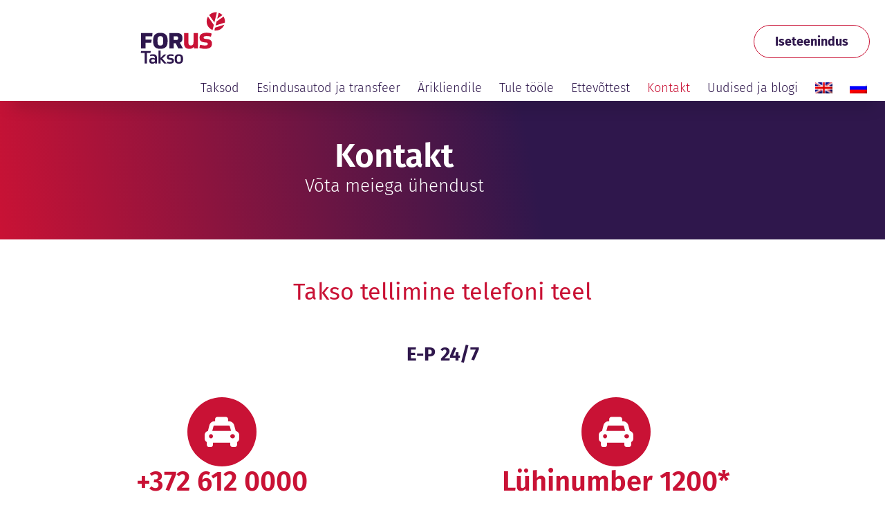

--- FILE ---
content_type: text/html; charset=UTF-8
request_url: https://forustakso.ee/kontakt/
body_size: 15555
content:
<!doctype html>
<html lang="et">
<head>
	<meta charset="UTF-8">
	<meta name="viewport" content="width=device-width, initial-scale=1">
	<link rel="profile" href="https://gmpg.org/xfn/11">
	<script>
var theplus_ajax_url = "https://forustakso.ee/wp-admin/admin-ajax.php";
		var theplus_ajax_post_url = "https://forustakso.ee/wp-admin/admin-post.php";
		var theplus_nonce = "bf059905bb";
</script>
<meta name='robots' content='index, follow, max-image-preview:large, max-snippet:-1, max-video-preview:-1' />

	<!-- This site is optimized with the Yoast SEO plugin v26.7 - https://yoast.com/wordpress/plugins/seo/ -->
	<title>Kontakt - Forus Takso</title>
	<meta name="description" content="Telli takso Tallinnas telefonil 1200. Oleme olemas 24 tundi ööpäevas. Telli kohe!" />
	<link rel="canonical" href="https://forustakso.ee/kontakt/" />
	<meta property="og:locale" content="et_EE" />
	<meta property="og:type" content="article" />
	<meta property="og:title" content="Kontakt - Forus Takso" />
	<meta property="og:description" content="Telli takso Tallinnas telefonil 1200. Oleme olemas 24 tundi ööpäevas. Telli kohe!" />
	<meta property="og:url" content="https://forustakso.ee/kontakt/" />
	<meta property="og:site_name" content="Forus Takso" />
	<meta property="article:publisher" content="https://www.facebook.com/forustakso/" />
	<meta property="article:modified_time" content="2025-08-26T12:19:15+00:00" />
	<meta property="og:image" content="https://forustakso.ee/wp-content/uploads/2022/05/Forus-Takso-RAV-4.png" />
	<meta property="og:image:width" content="851" />
	<meta property="og:image:height" content="567" />
	<meta property="og:image:type" content="image/png" />
	<meta name="twitter:card" content="summary_large_image" />
	<meta name="twitter:label1" content="Est. reading time" />
	<meta name="twitter:data1" content="2 minutit" />
	<script type="application/ld+json" class="yoast-schema-graph">{"@context":"https://schema.org","@graph":[{"@type":"WebPage","@id":"https://forustakso.ee/kontakt/","url":"https://forustakso.ee/kontakt/","name":"Kontakt - Forus Takso","isPartOf":{"@id":"https://forustakso.ee/#website"},"primaryImageOfPage":{"@id":"https://forustakso.ee/kontakt/#primaryimage"},"image":{"@id":"https://forustakso.ee/kontakt/#primaryimage"},"thumbnailUrl":"https://forustakso.ee/wp-content/uploads/2022/05/Forus-Takso-RAV-4.png","datePublished":"2022-05-21T11:22:55+00:00","dateModified":"2025-08-26T12:19:15+00:00","description":"Telli takso Tallinnas telefonil 1200. Oleme olemas 24 tundi ööpäevas. Telli kohe!","breadcrumb":{"@id":"https://forustakso.ee/kontakt/#breadcrumb"},"inLanguage":"et","potentialAction":[{"@type":"ReadAction","target":["https://forustakso.ee/kontakt/"]}]},{"@type":"ImageObject","inLanguage":"et","@id":"https://forustakso.ee/kontakt/#primaryimage","url":"https://forustakso.ee/wp-content/uploads/2022/05/Forus-Takso-RAV-4.png","contentUrl":"https://forustakso.ee/wp-content/uploads/2022/05/Forus-Takso-RAV-4.png","width":851,"height":567,"caption":"Forus Takso RAV4"},{"@type":"BreadcrumbList","@id":"https://forustakso.ee/kontakt/#breadcrumb","itemListElement":[{"@type":"ListItem","position":1,"name":"Home","item":"https://forustakso.ee/"},{"@type":"ListItem","position":2,"name":"Kontakt"}]},{"@type":"WebSite","@id":"https://forustakso.ee/#website","url":"https://forustakso.ee/","name":"Forus Takso","description":"Meid peatavad ainult foorid!","publisher":{"@id":"https://forustakso.ee/#organization"},"potentialAction":[{"@type":"SearchAction","target":{"@type":"EntryPoint","urlTemplate":"https://forustakso.ee/?s={search_term_string}"},"query-input":{"@type":"PropertyValueSpecification","valueRequired":true,"valueName":"search_term_string"}}],"inLanguage":"et"},{"@type":"Organization","@id":"https://forustakso.ee/#organization","name":"Forus Takso","url":"https://forustakso.ee/","logo":{"@type":"ImageObject","inLanguage":"et","@id":"https://forustakso.ee/#/schema/logo/image/","url":"https://forustakso.ee/wp-content/uploads/2022/05/FORUS-takso-logo.svg","contentUrl":"https://forustakso.ee/wp-content/uploads/2022/05/FORUS-takso-logo.svg","width":500,"height":250,"caption":"Forus Takso"},"image":{"@id":"https://forustakso.ee/#/schema/logo/image/"},"sameAs":["https://www.facebook.com/forustakso/","https://www.instagram.com/forustakso/","https://www.linkedin.com/company/forus-taxi/"]}]}</script>
	<!-- / Yoast SEO plugin. -->


<link rel="alternate" type="application/rss+xml" title="Forus Takso &raquo; RSS" href="https://forustakso.ee/feed/" />
<link rel="alternate" type="application/rss+xml" title="Forus Takso &raquo; Kommentaaride RSS" href="https://forustakso.ee/comments/feed/" />
<link rel="alternate" title="oEmbed (JSON)" type="application/json+oembed" href="https://forustakso.ee/wp-json/oembed/1.0/embed?url=https%3A%2F%2Fforustakso.ee%2Fkontakt%2F" />
<link rel="alternate" title="oEmbed (XML)" type="text/xml+oembed" href="https://forustakso.ee/wp-json/oembed/1.0/embed?url=https%3A%2F%2Fforustakso.ee%2Fkontakt%2F&#038;format=xml" />
<style id='wp-img-auto-sizes-contain-inline-css'>
img:is([sizes=auto i],[sizes^="auto," i]){contain-intrinsic-size:3000px 1500px}
/*# sourceURL=wp-img-auto-sizes-contain-inline-css */
</style>
<style id='wp-emoji-styles-inline-css'>

	img.wp-smiley, img.emoji {
		display: inline !important;
		border: none !important;
		box-shadow: none !important;
		height: 1em !important;
		width: 1em !important;
		margin: 0 0.07em !important;
		vertical-align: -0.1em !important;
		background: none !important;
		padding: 0 !important;
	}
/*# sourceURL=wp-emoji-styles-inline-css */
</style>
<style id='global-styles-inline-css'>
:root{--wp--preset--aspect-ratio--square: 1;--wp--preset--aspect-ratio--4-3: 4/3;--wp--preset--aspect-ratio--3-4: 3/4;--wp--preset--aspect-ratio--3-2: 3/2;--wp--preset--aspect-ratio--2-3: 2/3;--wp--preset--aspect-ratio--16-9: 16/9;--wp--preset--aspect-ratio--9-16: 9/16;--wp--preset--color--black: #000000;--wp--preset--color--cyan-bluish-gray: #abb8c3;--wp--preset--color--white: #ffffff;--wp--preset--color--pale-pink: #f78da7;--wp--preset--color--vivid-red: #cf2e2e;--wp--preset--color--luminous-vivid-orange: #ff6900;--wp--preset--color--luminous-vivid-amber: #fcb900;--wp--preset--color--light-green-cyan: #7bdcb5;--wp--preset--color--vivid-green-cyan: #00d084;--wp--preset--color--pale-cyan-blue: #8ed1fc;--wp--preset--color--vivid-cyan-blue: #0693e3;--wp--preset--color--vivid-purple: #9b51e0;--wp--preset--gradient--vivid-cyan-blue-to-vivid-purple: linear-gradient(135deg,rgb(6,147,227) 0%,rgb(155,81,224) 100%);--wp--preset--gradient--light-green-cyan-to-vivid-green-cyan: linear-gradient(135deg,rgb(122,220,180) 0%,rgb(0,208,130) 100%);--wp--preset--gradient--luminous-vivid-amber-to-luminous-vivid-orange: linear-gradient(135deg,rgb(252,185,0) 0%,rgb(255,105,0) 100%);--wp--preset--gradient--luminous-vivid-orange-to-vivid-red: linear-gradient(135deg,rgb(255,105,0) 0%,rgb(207,46,46) 100%);--wp--preset--gradient--very-light-gray-to-cyan-bluish-gray: linear-gradient(135deg,rgb(238,238,238) 0%,rgb(169,184,195) 100%);--wp--preset--gradient--cool-to-warm-spectrum: linear-gradient(135deg,rgb(74,234,220) 0%,rgb(151,120,209) 20%,rgb(207,42,186) 40%,rgb(238,44,130) 60%,rgb(251,105,98) 80%,rgb(254,248,76) 100%);--wp--preset--gradient--blush-light-purple: linear-gradient(135deg,rgb(255,206,236) 0%,rgb(152,150,240) 100%);--wp--preset--gradient--blush-bordeaux: linear-gradient(135deg,rgb(254,205,165) 0%,rgb(254,45,45) 50%,rgb(107,0,62) 100%);--wp--preset--gradient--luminous-dusk: linear-gradient(135deg,rgb(255,203,112) 0%,rgb(199,81,192) 50%,rgb(65,88,208) 100%);--wp--preset--gradient--pale-ocean: linear-gradient(135deg,rgb(255,245,203) 0%,rgb(182,227,212) 50%,rgb(51,167,181) 100%);--wp--preset--gradient--electric-grass: linear-gradient(135deg,rgb(202,248,128) 0%,rgb(113,206,126) 100%);--wp--preset--gradient--midnight: linear-gradient(135deg,rgb(2,3,129) 0%,rgb(40,116,252) 100%);--wp--preset--font-size--small: 13px;--wp--preset--font-size--medium: 20px;--wp--preset--font-size--large: 36px;--wp--preset--font-size--x-large: 42px;--wp--preset--spacing--20: 0.44rem;--wp--preset--spacing--30: 0.67rem;--wp--preset--spacing--40: 1rem;--wp--preset--spacing--50: 1.5rem;--wp--preset--spacing--60: 2.25rem;--wp--preset--spacing--70: 3.38rem;--wp--preset--spacing--80: 5.06rem;--wp--preset--shadow--natural: 6px 6px 9px rgba(0, 0, 0, 0.2);--wp--preset--shadow--deep: 12px 12px 50px rgba(0, 0, 0, 0.4);--wp--preset--shadow--sharp: 6px 6px 0px rgba(0, 0, 0, 0.2);--wp--preset--shadow--outlined: 6px 6px 0px -3px rgb(255, 255, 255), 6px 6px rgb(0, 0, 0);--wp--preset--shadow--crisp: 6px 6px 0px rgb(0, 0, 0);}:root { --wp--style--global--content-size: 800px;--wp--style--global--wide-size: 1200px; }:where(body) { margin: 0; }.wp-site-blocks > .alignleft { float: left; margin-right: 2em; }.wp-site-blocks > .alignright { float: right; margin-left: 2em; }.wp-site-blocks > .aligncenter { justify-content: center; margin-left: auto; margin-right: auto; }:where(.wp-site-blocks) > * { margin-block-start: 24px; margin-block-end: 0; }:where(.wp-site-blocks) > :first-child { margin-block-start: 0; }:where(.wp-site-blocks) > :last-child { margin-block-end: 0; }:root { --wp--style--block-gap: 24px; }:root :where(.is-layout-flow) > :first-child{margin-block-start: 0;}:root :where(.is-layout-flow) > :last-child{margin-block-end: 0;}:root :where(.is-layout-flow) > *{margin-block-start: 24px;margin-block-end: 0;}:root :where(.is-layout-constrained) > :first-child{margin-block-start: 0;}:root :where(.is-layout-constrained) > :last-child{margin-block-end: 0;}:root :where(.is-layout-constrained) > *{margin-block-start: 24px;margin-block-end: 0;}:root :where(.is-layout-flex){gap: 24px;}:root :where(.is-layout-grid){gap: 24px;}.is-layout-flow > .alignleft{float: left;margin-inline-start: 0;margin-inline-end: 2em;}.is-layout-flow > .alignright{float: right;margin-inline-start: 2em;margin-inline-end: 0;}.is-layout-flow > .aligncenter{margin-left: auto !important;margin-right: auto !important;}.is-layout-constrained > .alignleft{float: left;margin-inline-start: 0;margin-inline-end: 2em;}.is-layout-constrained > .alignright{float: right;margin-inline-start: 2em;margin-inline-end: 0;}.is-layout-constrained > .aligncenter{margin-left: auto !important;margin-right: auto !important;}.is-layout-constrained > :where(:not(.alignleft):not(.alignright):not(.alignfull)){max-width: var(--wp--style--global--content-size);margin-left: auto !important;margin-right: auto !important;}.is-layout-constrained > .alignwide{max-width: var(--wp--style--global--wide-size);}body .is-layout-flex{display: flex;}.is-layout-flex{flex-wrap: wrap;align-items: center;}.is-layout-flex > :is(*, div){margin: 0;}body .is-layout-grid{display: grid;}.is-layout-grid > :is(*, div){margin: 0;}body{padding-top: 0px;padding-right: 0px;padding-bottom: 0px;padding-left: 0px;}a:where(:not(.wp-element-button)){text-decoration: underline;}:root :where(.wp-element-button, .wp-block-button__link){background-color: #32373c;border-width: 0;color: #fff;font-family: inherit;font-size: inherit;font-style: inherit;font-weight: inherit;letter-spacing: inherit;line-height: inherit;padding-top: calc(0.667em + 2px);padding-right: calc(1.333em + 2px);padding-bottom: calc(0.667em + 2px);padding-left: calc(1.333em + 2px);text-decoration: none;text-transform: inherit;}.has-black-color{color: var(--wp--preset--color--black) !important;}.has-cyan-bluish-gray-color{color: var(--wp--preset--color--cyan-bluish-gray) !important;}.has-white-color{color: var(--wp--preset--color--white) !important;}.has-pale-pink-color{color: var(--wp--preset--color--pale-pink) !important;}.has-vivid-red-color{color: var(--wp--preset--color--vivid-red) !important;}.has-luminous-vivid-orange-color{color: var(--wp--preset--color--luminous-vivid-orange) !important;}.has-luminous-vivid-amber-color{color: var(--wp--preset--color--luminous-vivid-amber) !important;}.has-light-green-cyan-color{color: var(--wp--preset--color--light-green-cyan) !important;}.has-vivid-green-cyan-color{color: var(--wp--preset--color--vivid-green-cyan) !important;}.has-pale-cyan-blue-color{color: var(--wp--preset--color--pale-cyan-blue) !important;}.has-vivid-cyan-blue-color{color: var(--wp--preset--color--vivid-cyan-blue) !important;}.has-vivid-purple-color{color: var(--wp--preset--color--vivid-purple) !important;}.has-black-background-color{background-color: var(--wp--preset--color--black) !important;}.has-cyan-bluish-gray-background-color{background-color: var(--wp--preset--color--cyan-bluish-gray) !important;}.has-white-background-color{background-color: var(--wp--preset--color--white) !important;}.has-pale-pink-background-color{background-color: var(--wp--preset--color--pale-pink) !important;}.has-vivid-red-background-color{background-color: var(--wp--preset--color--vivid-red) !important;}.has-luminous-vivid-orange-background-color{background-color: var(--wp--preset--color--luminous-vivid-orange) !important;}.has-luminous-vivid-amber-background-color{background-color: var(--wp--preset--color--luminous-vivid-amber) !important;}.has-light-green-cyan-background-color{background-color: var(--wp--preset--color--light-green-cyan) !important;}.has-vivid-green-cyan-background-color{background-color: var(--wp--preset--color--vivid-green-cyan) !important;}.has-pale-cyan-blue-background-color{background-color: var(--wp--preset--color--pale-cyan-blue) !important;}.has-vivid-cyan-blue-background-color{background-color: var(--wp--preset--color--vivid-cyan-blue) !important;}.has-vivid-purple-background-color{background-color: var(--wp--preset--color--vivid-purple) !important;}.has-black-border-color{border-color: var(--wp--preset--color--black) !important;}.has-cyan-bluish-gray-border-color{border-color: var(--wp--preset--color--cyan-bluish-gray) !important;}.has-white-border-color{border-color: var(--wp--preset--color--white) !important;}.has-pale-pink-border-color{border-color: var(--wp--preset--color--pale-pink) !important;}.has-vivid-red-border-color{border-color: var(--wp--preset--color--vivid-red) !important;}.has-luminous-vivid-orange-border-color{border-color: var(--wp--preset--color--luminous-vivid-orange) !important;}.has-luminous-vivid-amber-border-color{border-color: var(--wp--preset--color--luminous-vivid-amber) !important;}.has-light-green-cyan-border-color{border-color: var(--wp--preset--color--light-green-cyan) !important;}.has-vivid-green-cyan-border-color{border-color: var(--wp--preset--color--vivid-green-cyan) !important;}.has-pale-cyan-blue-border-color{border-color: var(--wp--preset--color--pale-cyan-blue) !important;}.has-vivid-cyan-blue-border-color{border-color: var(--wp--preset--color--vivid-cyan-blue) !important;}.has-vivid-purple-border-color{border-color: var(--wp--preset--color--vivid-purple) !important;}.has-vivid-cyan-blue-to-vivid-purple-gradient-background{background: var(--wp--preset--gradient--vivid-cyan-blue-to-vivid-purple) !important;}.has-light-green-cyan-to-vivid-green-cyan-gradient-background{background: var(--wp--preset--gradient--light-green-cyan-to-vivid-green-cyan) !important;}.has-luminous-vivid-amber-to-luminous-vivid-orange-gradient-background{background: var(--wp--preset--gradient--luminous-vivid-amber-to-luminous-vivid-orange) !important;}.has-luminous-vivid-orange-to-vivid-red-gradient-background{background: var(--wp--preset--gradient--luminous-vivid-orange-to-vivid-red) !important;}.has-very-light-gray-to-cyan-bluish-gray-gradient-background{background: var(--wp--preset--gradient--very-light-gray-to-cyan-bluish-gray) !important;}.has-cool-to-warm-spectrum-gradient-background{background: var(--wp--preset--gradient--cool-to-warm-spectrum) !important;}.has-blush-light-purple-gradient-background{background: var(--wp--preset--gradient--blush-light-purple) !important;}.has-blush-bordeaux-gradient-background{background: var(--wp--preset--gradient--blush-bordeaux) !important;}.has-luminous-dusk-gradient-background{background: var(--wp--preset--gradient--luminous-dusk) !important;}.has-pale-ocean-gradient-background{background: var(--wp--preset--gradient--pale-ocean) !important;}.has-electric-grass-gradient-background{background: var(--wp--preset--gradient--electric-grass) !important;}.has-midnight-gradient-background{background: var(--wp--preset--gradient--midnight) !important;}.has-small-font-size{font-size: var(--wp--preset--font-size--small) !important;}.has-medium-font-size{font-size: var(--wp--preset--font-size--medium) !important;}.has-large-font-size{font-size: var(--wp--preset--font-size--large) !important;}.has-x-large-font-size{font-size: var(--wp--preset--font-size--x-large) !important;}
:root :where(.wp-block-pullquote){font-size: 1.5em;line-height: 1.6;}
/*# sourceURL=global-styles-inline-css */
</style>
<link rel='stylesheet' id='wpml-legacy-horizontal-list-0-css' href='https://forustakso.ee/wp-content/plugins/sitepress-multilingual-cms/templates/language-switchers/legacy-list-horizontal/style.min.css?ver=1' media='all' />
<link rel='stylesheet' id='wpml-menu-item-0-css' href='https://forustakso.ee/wp-content/plugins/sitepress-multilingual-cms/templates/language-switchers/menu-item/style.min.css?ver=1' media='all' />
<link rel='stylesheet' id='theplus-plus-extra-adv-plus-extra-adv-css' href='//forustakso.ee/wp-content/plugins/the-plus-addons-for-elementor-page-builder/assets/css/main/plus-extra-adv/plus-extra-adv.min.css?ver=1768812750' media='all' />
<link rel='stylesheet' id='theplus-plus-alignmnet-plus-extra-adv-css' href='//forustakso.ee/wp-content/plugins/the-plus-addons-for-elementor-page-builder/assets/css/main/plus-extra-adv/plus-alignmnet.css?ver=1768812750' media='all' />
<link rel='stylesheet' id='theplus-plus-social-icon-style-social-icon-css' href='//forustakso.ee/wp-content/plugins/the-plus-addons-for-elementor-page-builder/assets/css/main/social-icon/plus-social-icon-style.css?ver=1768812750' media='all' />
<link rel='stylesheet' id='theplus-plus-social-icon-style-9-social-icon-css' href='//forustakso.ee/wp-content/plugins/the-plus-addons-for-elementor-page-builder/assets/css/main/social-icon/plus-social-icon-style-9.css?ver=1768812750' media='all' />
<link rel='stylesheet' id='hello-elementor-css' href='https://forustakso.ee/wp-content/themes/hello-elementor/assets/css/reset.css?ver=3.4.5' media='all' />
<link rel='stylesheet' id='hello-elementor-theme-style-css' href='https://forustakso.ee/wp-content/themes/hello-elementor/assets/css/theme.css?ver=3.4.5' media='all' />
<link rel='stylesheet' id='hello-elementor-header-footer-css' href='https://forustakso.ee/wp-content/themes/hello-elementor/assets/css/header-footer.css?ver=3.4.5' media='all' />
<link rel='stylesheet' id='elementor-frontend-css' href='https://forustakso.ee/wp-content/plugins/elementor/assets/css/frontend.min.css?ver=3.34.1' media='all' />
<link rel='stylesheet' id='widget-image-css' href='https://forustakso.ee/wp-content/plugins/elementor/assets/css/widget-image.min.css?ver=3.34.1' media='all' />
<link rel='stylesheet' id='widget-nav-menu-css' href='https://forustakso.ee/wp-content/plugins/elementor-pro/assets/css/widget-nav-menu.min.css?ver=3.32.1' media='all' />
<link rel='stylesheet' id='e-sticky-css' href='https://forustakso.ee/wp-content/plugins/elementor-pro/assets/css/modules/sticky.min.css?ver=3.32.1' media='all' />
<link rel='stylesheet' id='widget-heading-css' href='https://forustakso.ee/wp-content/plugins/elementor/assets/css/widget-heading.min.css?ver=3.34.1' media='all' />
<link rel='stylesheet' id='widget-icon-list-css' href='https://forustakso.ee/wp-content/plugins/elementor/assets/css/widget-icon-list.min.css?ver=3.34.1' media='all' />
<link rel='stylesheet' id='e-animation-grow-css' href='https://forustakso.ee/wp-content/plugins/elementor/assets/lib/animations/styles/e-animation-grow.min.css?ver=3.34.1' media='all' />
<link rel='stylesheet' id='e-ribbon-css' href='https://forustakso.ee/wp-content/plugins/elementor-pro/assets/css/conditionals/ribbon.min.css?ver=3.32.1' media='all' />
<link rel='stylesheet' id='widget-price-table-css' href='https://forustakso.ee/wp-content/plugins/elementor-pro/assets/css/widget-price-table.min.css?ver=3.32.1' media='all' />
<link rel='stylesheet' id='e-popup-css' href='https://forustakso.ee/wp-content/plugins/elementor-pro/assets/css/conditionals/popup.min.css?ver=3.32.1' media='all' />
<link rel='stylesheet' id='elementor-icons-css' href='https://forustakso.ee/wp-content/plugins/elementor/assets/lib/eicons/css/elementor-icons.min.css?ver=5.45.0' media='all' />
<link rel='stylesheet' id='elementor-post-11-css' href='https://forustakso.ee/wp-content/uploads/elementor/css/post-11.css?ver=1768549851' media='all' />
<link rel='stylesheet' id='font-awesome-5-all-css' href='https://forustakso.ee/wp-content/plugins/elementor/assets/lib/font-awesome/css/all.min.css?ver=3.34.1' media='all' />
<link rel='stylesheet' id='font-awesome-4-shim-css' href='https://forustakso.ee/wp-content/plugins/elementor/assets/lib/font-awesome/css/v4-shims.min.css?ver=3.34.1' media='all' />
<link rel='stylesheet' id='widget-icon-box-css' href='https://forustakso.ee/wp-content/plugins/elementor/assets/css/widget-icon-box.min.css?ver=3.34.1' media='all' />
<link rel='stylesheet' id='widget-google_maps-css' href='https://forustakso.ee/wp-content/plugins/elementor/assets/css/widget-google_maps.min.css?ver=3.34.1' media='all' />
<link rel='stylesheet' id='elementor-post-73-css' href='https://forustakso.ee/wp-content/uploads/elementor/css/post-73.css?ver=1768812750' media='all' />
<link rel='stylesheet' id='elementor-post-59-css' href='https://forustakso.ee/wp-content/uploads/elementor/css/post-59.css?ver=1768549851' media='all' />
<link rel='stylesheet' id='elementor-post-89-css' href='https://forustakso.ee/wp-content/uploads/elementor/css/post-89.css?ver=1768812587' media='all' />
<link rel='stylesheet' id='elementor-post-702-css' href='https://forustakso.ee/wp-content/uploads/elementor/css/post-702.css?ver=1768549851' media='all' />
<link rel='stylesheet' id='elementor-gf-local-firasans-css' href='https://forustakso.ee/wp-content/uploads/elementor/google-fonts/css/firasans.css?ver=1743085184' media='all' />
<link rel='stylesheet' id='elementor-icons-shared-0-css' href='https://forustakso.ee/wp-content/plugins/elementor/assets/lib/font-awesome/css/fontawesome.min.css?ver=5.15.3' media='all' />
<link rel='stylesheet' id='elementor-icons-fa-solid-css' href='https://forustakso.ee/wp-content/plugins/elementor/assets/lib/font-awesome/css/solid.min.css?ver=5.15.3' media='all' />
<link rel='stylesheet' id='elementor-icons-fa-regular-css' href='https://forustakso.ee/wp-content/plugins/elementor/assets/lib/font-awesome/css/regular.min.css?ver=5.15.3' media='all' />
<script id="wpml-cookie-js-extra">
var wpml_cookies = {"wp-wpml_current_language":{"value":"et","expires":1,"path":"/"}};
var wpml_cookies = {"wp-wpml_current_language":{"value":"et","expires":1,"path":"/"}};
//# sourceURL=wpml-cookie-js-extra
</script>
<script src="https://forustakso.ee/wp-content/plugins/sitepress-multilingual-cms/res/js/cookies/language-cookie.js?ver=486900" id="wpml-cookie-js" defer data-wp-strategy="defer"></script>
<script src="https://forustakso.ee/wp-includes/js/jquery/jquery.min.js?ver=3.7.1" id="jquery-core-js"></script>
<script src="https://forustakso.ee/wp-includes/js/jquery/jquery-migrate.min.js?ver=3.4.1" id="jquery-migrate-js"></script>
<script src="https://forustakso.ee/wp-content/plugins/elementor/assets/lib/font-awesome/js/v4-shims.min.js?ver=3.34.1" id="font-awesome-4-shim-js"></script>
<link rel="https://api.w.org/" href="https://forustakso.ee/wp-json/" /><link rel="alternate" title="JSON" type="application/json" href="https://forustakso.ee/wp-json/wp/v2/pages/73" /><link rel="EditURI" type="application/rsd+xml" title="RSD" href="https://forustakso.ee/xmlrpc.php?rsd" />
<meta name="generator" content="WordPress 6.9" />
<link rel='shortlink' href='https://forustakso.ee/?p=73' />
<meta name="generator" content="WPML ver:4.8.6 stt:1,15,45;" />
<meta name="generator" content="Elementor 3.34.1; settings: css_print_method-external, google_font-enabled, font_display-auto">
<!-- Google Tag Manager -->
<script>
(function(w,d,s,l,i){w[l]=w[l]||[];w[l].push({'gtm.start': new Date().getTime(),event:'gtm.js'});var f=d.getElementsByTagName(s)[0], j=d.createElement(s),dl=l!='dataLayer'?'&l='+l:'';j.async=true;j.src='https://www.googletagmanager.com/gtm.js?id='+i+dl;f.parentNode.insertBefore(j,f);})(window,document,'script','dataLayer','GTM-TPKJ5FL');
</script>
<!-- End Google Tag Manager -->
<meta name="facebook-domain-verification" content="qoi20le1eo75ohmch1wc1t3liypmfx">
			<style>
				.e-con.e-parent:nth-of-type(n+4):not(.e-lazyloaded):not(.e-no-lazyload),
				.e-con.e-parent:nth-of-type(n+4):not(.e-lazyloaded):not(.e-no-lazyload) * {
					background-image: none !important;
				}
				@media screen and (max-height: 1024px) {
					.e-con.e-parent:nth-of-type(n+3):not(.e-lazyloaded):not(.e-no-lazyload),
					.e-con.e-parent:nth-of-type(n+3):not(.e-lazyloaded):not(.e-no-lazyload) * {
						background-image: none !important;
					}
				}
				@media screen and (max-height: 640px) {
					.e-con.e-parent:nth-of-type(n+2):not(.e-lazyloaded):not(.e-no-lazyload),
					.e-con.e-parent:nth-of-type(n+2):not(.e-lazyloaded):not(.e-no-lazyload) * {
						background-image: none !important;
					}
				}
			</style>
			<link rel="icon" href="https://forustakso.ee/wp-content/uploads/2022/05/Forus-favicon.svg" sizes="32x32" />
<link rel="icon" href="https://forustakso.ee/wp-content/uploads/2022/05/Forus-favicon.svg" sizes="192x192" />
<link rel="apple-touch-icon" href="https://forustakso.ee/wp-content/uploads/2022/05/Forus-favicon.svg" />
<meta name="msapplication-TileImage" content="https://forustakso.ee/wp-content/uploads/2022/05/Forus-favicon.svg" />
</head>
<body class="wp-singular page-template-default page page-id-73 wp-custom-logo wp-embed-responsive wp-theme-hello-elementor hello-elementor-default elementor-default elementor-kit-11 elementor-page elementor-page-73">

<!-- Google Tag Manager (noscript) -->
<noscript><iframe src=https://www.googletagmanager.com/ns.html?id=GTM-K79NW36 height="0" width="0" style="display:none;visibility:hidden"></iframe></noscript>
<!-- End Google Tag Manager (noscript) -->

<a class="skip-link screen-reader-text" href="#content">Liigu sisu juurde</a>

		<header data-elementor-type="header" data-elementor-id="59" class="elementor elementor-59 elementor-location-header" data-elementor-post-type="elementor_library">
					<section class="elementor-section elementor-top-section elementor-element elementor-element-6e7022cb elementor-section-height-min-height elementor-section-boxed elementor-section-height-default elementor-section-items-middle" data-id="6e7022cb" data-element_type="section">
						<div class="elementor-container elementor-column-gap-default">
					<div class="elementor-column elementor-col-50 elementor-top-column elementor-element elementor-element-674ad9ac" data-id="674ad9ac" data-element_type="column" data-settings="{&quot;background_background&quot;:&quot;classic&quot;}">
			<div class="elementor-widget-wrap elementor-element-populated">
						<div class="elementor-element elementor-element-0a48e8c elementor-widget__width-inherit elementor-widget elementor-widget-theme-site-logo elementor-widget-image" data-id="0a48e8c" data-element_type="widget" data-widget_type="theme-site-logo.default">
				<div class="elementor-widget-container">
											<a href="https://forustakso.ee">
			<img fetchpriority="high" width="500" height="250" src="https://forustakso.ee/wp-content/uploads/2022/05/FORUS-takso-logo.svg" class="attachment-full size-full wp-image-30" alt="Forus Takso logo" />				</a>
											</div>
				</div>
					</div>
		</div>
				<div class="elementor-column elementor-col-50 elementor-top-column elementor-element elementor-element-41548c29" data-id="41548c29" data-element_type="column">
			<div class="elementor-widget-wrap elementor-element-populated">
						<div class="elementor-element elementor-element-b84fe32 elementor-align-right elementor-hidden-desktop elementor-widget elementor-widget-button" data-id="b84fe32" data-element_type="widget" data-widget_type="button.default">
				<div class="elementor-widget-container">
									<div class="elementor-button-wrapper">
					<a class="elementor-button elementor-button-link elementor-size-sm" href="https://business.forus.eu/">
						<span class="elementor-button-content-wrapper">
						<span class="elementor-button-icon">
				<i aria-hidden="true" class="far fa-user-circle"></i>			</span>
								</span>
					</a>
				</div>
								</div>
				</div>
				<div class="elementor-element elementor-element-8dacb34 elementor-align-right elementor-hidden-tablet elementor-hidden-mobile elementor-widget elementor-widget-button" data-id="8dacb34" data-element_type="widget" data-widget_type="button.default">
				<div class="elementor-widget-container">
									<div class="elementor-button-wrapper">
					<a class="elementor-button elementor-button-link elementor-size-sm" href="https://business.forus.eu/">
						<span class="elementor-button-content-wrapper">
									<span class="elementor-button-text">Iseteenindus</span>
					</span>
					</a>
				</div>
								</div>
				</div>
					</div>
		</div>
					</div>
		</section>
				<section class="elementor-section elementor-top-section elementor-element elementor-element-e08b0a3 elementor-section-content-middle elementor-section-boxed elementor-section-height-default elementor-section-height-default" data-id="e08b0a3" data-element_type="section" data-settings="{&quot;background_background&quot;:&quot;classic&quot;,&quot;sticky&quot;:&quot;top&quot;,&quot;sticky_on&quot;:[&quot;desktop&quot;,&quot;tablet&quot;,&quot;mobile&quot;],&quot;sticky_offset&quot;:0,&quot;sticky_effects_offset&quot;:0,&quot;sticky_anchor_link_offset&quot;:0}">
						<div class="elementor-container elementor-column-gap-default">
					<div class="elementor-column elementor-col-100 elementor-top-column elementor-element elementor-element-3d3e4e0" data-id="3d3e4e0" data-element_type="column">
			<div class="elementor-widget-wrap elementor-element-populated">
						<div class="elementor-element elementor-element-287040e elementor-nav-menu__align-end elementor-nav-menu--stretch elementor-nav-menu--dropdown-tablet elementor-nav-menu__text-align-aside elementor-nav-menu--toggle elementor-nav-menu--burger elementor-widget elementor-widget-nav-menu" data-id="287040e" data-element_type="widget" data-settings="{&quot;full_width&quot;:&quot;stretch&quot;,&quot;layout&quot;:&quot;horizontal&quot;,&quot;submenu_icon&quot;:{&quot;value&quot;:&quot;&lt;i class=\&quot;fas fa-caret-down\&quot; aria-hidden=\&quot;true\&quot;&gt;&lt;\/i&gt;&quot;,&quot;library&quot;:&quot;fa-solid&quot;},&quot;toggle&quot;:&quot;burger&quot;}" data-widget_type="nav-menu.default">
				<div class="elementor-widget-container">
								<nav aria-label="Menu" class="elementor-nav-menu--main elementor-nav-menu__container elementor-nav-menu--layout-horizontal e--pointer-none">
				<ul id="menu-1-287040e" class="elementor-nav-menu"><li class="menu-item menu-item-type-post_type menu-item-object-page menu-item-80"><a href="https://forustakso.ee/taksod/" class="elementor-item">Taksod</a></li>
<li class="menu-item menu-item-type-post_type menu-item-object-page menu-item-79"><a href="https://forustakso.ee/esindusautod-ja-transfeer/" class="elementor-item">Esindusautod ja transfeer</a></li>
<li class="menu-item menu-item-type-post_type menu-item-object-page menu-item-78"><a href="https://forustakso.ee/arikliendile/" class="elementor-item">Ärikliendile</a></li>
<li class="menu-item menu-item-type-post_type menu-item-object-page menu-item-77"><a href="https://forustakso.ee/tule-toole/" class="elementor-item">Tule tööle</a></li>
<li class="menu-item menu-item-type-post_type menu-item-object-page menu-item-76"><a href="https://forustakso.ee/ettevottest/" class="elementor-item">Ettevõttest</a></li>
<li class="menu-item menu-item-type-post_type menu-item-object-page current-menu-item page_item page-item-73 current_page_item menu-item-75"><a href="https://forustakso.ee/kontakt/" aria-current="page" class="elementor-item elementor-item-active">Kontakt</a></li>
<li class="menu-item menu-item-type-post_type menu-item-object-page menu-item-3379"><a href="https://forustakso.ee/uudised-ja-blogi/" class="elementor-item">Uudised ja blogi</a></li>
<li class="menu-item wpml-ls-slot-6 wpml-ls-item wpml-ls-item-en wpml-ls-menu-item wpml-ls-first-item menu-item-type-wpml_ls_menu_item menu-item-object-wpml_ls_menu_item menu-item-wpml-ls-6-en"><a href="https://forustakso.ee/en/contact/" title="Switch to English" aria-label="Switch to English" role="menuitem" class="elementor-item"><img
            class="wpml-ls-flag"
            src="https://forustakso.ee/wp-content/plugins/sitepress-multilingual-cms/res/flags/en.png"
            alt="English"
            width=25
            
    /></a></li>
<li class="menu-item wpml-ls-slot-6 wpml-ls-item wpml-ls-item-ru wpml-ls-menu-item wpml-ls-last-item menu-item-type-wpml_ls_menu_item menu-item-object-wpml_ls_menu_item menu-item-wpml-ls-6-ru"><a href="https://forustakso.ee/ru/%d0%ba%d0%be%d0%bd%d1%82%d0%b0%d0%ba%d1%82/" title="Switch to Russian" aria-label="Switch to Russian" role="menuitem" class="elementor-item"><img
            class="wpml-ls-flag"
            src="https://forustakso.ee/wp-content/plugins/sitepress-multilingual-cms/res/flags/ru.png"
            alt="Russian"
            width=25
            
    /></a></li>
</ul>			</nav>
					<div class="elementor-menu-toggle" role="button" tabindex="0" aria-label="Menu Toggle" aria-expanded="false">
			<i aria-hidden="true" role="presentation" class="elementor-menu-toggle__icon--open eicon-menu-bar"></i><i aria-hidden="true" role="presentation" class="elementor-menu-toggle__icon--close eicon-close"></i>		</div>
					<nav class="elementor-nav-menu--dropdown elementor-nav-menu__container" aria-hidden="true">
				<ul id="menu-2-287040e" class="elementor-nav-menu"><li class="menu-item menu-item-type-post_type menu-item-object-page menu-item-80"><a href="https://forustakso.ee/taksod/" class="elementor-item" tabindex="-1">Taksod</a></li>
<li class="menu-item menu-item-type-post_type menu-item-object-page menu-item-79"><a href="https://forustakso.ee/esindusautod-ja-transfeer/" class="elementor-item" tabindex="-1">Esindusautod ja transfeer</a></li>
<li class="menu-item menu-item-type-post_type menu-item-object-page menu-item-78"><a href="https://forustakso.ee/arikliendile/" class="elementor-item" tabindex="-1">Ärikliendile</a></li>
<li class="menu-item menu-item-type-post_type menu-item-object-page menu-item-77"><a href="https://forustakso.ee/tule-toole/" class="elementor-item" tabindex="-1">Tule tööle</a></li>
<li class="menu-item menu-item-type-post_type menu-item-object-page menu-item-76"><a href="https://forustakso.ee/ettevottest/" class="elementor-item" tabindex="-1">Ettevõttest</a></li>
<li class="menu-item menu-item-type-post_type menu-item-object-page current-menu-item page_item page-item-73 current_page_item menu-item-75"><a href="https://forustakso.ee/kontakt/" aria-current="page" class="elementor-item elementor-item-active" tabindex="-1">Kontakt</a></li>
<li class="menu-item menu-item-type-post_type menu-item-object-page menu-item-3379"><a href="https://forustakso.ee/uudised-ja-blogi/" class="elementor-item" tabindex="-1">Uudised ja blogi</a></li>
<li class="menu-item wpml-ls-slot-6 wpml-ls-item wpml-ls-item-en wpml-ls-menu-item wpml-ls-first-item menu-item-type-wpml_ls_menu_item menu-item-object-wpml_ls_menu_item menu-item-wpml-ls-6-en"><a href="https://forustakso.ee/en/contact/" title="Switch to English" aria-label="Switch to English" role="menuitem" class="elementor-item" tabindex="-1"><img
            class="wpml-ls-flag"
            src="https://forustakso.ee/wp-content/plugins/sitepress-multilingual-cms/res/flags/en.png"
            alt="English"
            width=25
            
    /></a></li>
<li class="menu-item wpml-ls-slot-6 wpml-ls-item wpml-ls-item-ru wpml-ls-menu-item wpml-ls-last-item menu-item-type-wpml_ls_menu_item menu-item-object-wpml_ls_menu_item menu-item-wpml-ls-6-ru"><a href="https://forustakso.ee/ru/%d0%ba%d0%be%d0%bd%d1%82%d0%b0%d0%ba%d1%82/" title="Switch to Russian" aria-label="Switch to Russian" role="menuitem" class="elementor-item" tabindex="-1"><img
            class="wpml-ls-flag"
            src="https://forustakso.ee/wp-content/plugins/sitepress-multilingual-cms/res/flags/ru.png"
            alt="Russian"
            width=25
            
    /></a></li>
</ul>			</nav>
						</div>
				</div>
					</div>
		</div>
					</div>
		</section>
				</header>
		
<main id="content" class="site-main post-73 page type-page status-publish has-post-thumbnail hentry">

	
	<div class="page-content">
				<div data-elementor-type="wp-page" data-elementor-id="73" class="elementor elementor-73" data-elementor-post-type="page">
						<section class="elementor-section elementor-top-section elementor-element elementor-element-ac77dd5 elementor-section-height-min-height elementor-section-boxed elementor-section-height-default elementor-section-items-middle" data-id="ac77dd5" data-element_type="section" data-settings="{&quot;background_background&quot;:&quot;gradient&quot;}">
							<div class="elementor-background-overlay"></div>
							<div class="elementor-container elementor-column-gap-default">
					<div class="elementor-column elementor-col-100 elementor-top-column elementor-element elementor-element-40ef0e2" data-id="40ef0e2" data-element_type="column">
			<div class="elementor-widget-wrap elementor-element-populated">
						<div class="elementor-element elementor-element-c943d33 elementor-widget elementor-widget-heading" data-id="c943d33" data-element_type="widget" data-widget_type="heading.default">
				<div class="elementor-widget-container">
					<h1 class="elementor-heading-title elementor-size-default">Kontakt</h1>				</div>
				</div>
				<div class="elementor-element elementor-element-26f60b0 elementor-widget elementor-widget-text-editor" data-id="26f60b0" data-element_type="widget" data-widget_type="text-editor.default">
				<div class="elementor-widget-container">
									<p>Võta meiega ühendust</p>								</div>
				</div>
					</div>
		</div>
					</div>
		</section>
				<section class="elementor-section elementor-top-section elementor-element elementor-element-133a2a1 elementor-section-full_width elementor-section-height-min-height elementor-section-height-default elementor-section-items-middle" data-id="133a2a1" data-element_type="section" data-settings="{&quot;background_background&quot;:&quot;classic&quot;}">
						<div class="elementor-container elementor-column-gap-default">
					<div class="elementor-column elementor-col-100 elementor-top-column elementor-element elementor-element-a438854" data-id="a438854" data-element_type="column">
			<div class="elementor-widget-wrap elementor-element-populated">
						<div class="elementor-element elementor-element-5614218 elementor-widget elementor-widget-heading" data-id="5614218" data-element_type="widget" data-widget_type="heading.default">
				<div class="elementor-widget-container">
					<h2 class="elementor-heading-title elementor-size-default">Takso tellimine telefoni teel</h2>				</div>
				</div>
				<div class="elementor-element elementor-element-04eccb9 elementor-widget elementor-widget-text-editor" data-id="04eccb9" data-element_type="widget" data-widget_type="text-editor.default">
				<div class="elementor-widget-container">
									<h3><strong>E-P 24/7</strong></h3>								</div>
				</div>
				<section class="elementor-section elementor-inner-section elementor-element elementor-element-fb96473 elementor-section-boxed elementor-section-height-default elementor-section-height-default" data-id="fb96473" data-element_type="section">
						<div class="elementor-container elementor-column-gap-default">
					<div class="elementor-column elementor-col-50 elementor-inner-column elementor-element elementor-element-4440af1" data-id="4440af1" data-element_type="column">
			<div class="elementor-widget-wrap elementor-element-populated">
						<div class="elementor-element elementor-element-5032741 elementor-view-stacked elementor-widget__width-inherit elementor-shape-circle elementor-position-block-start elementor-mobile-position-block-start elementor-widget elementor-widget-icon-box" data-id="5032741" data-element_type="widget" data-widget_type="icon-box.default">
				<div class="elementor-widget-container">
							<div class="elementor-icon-box-wrapper">

						<div class="elementor-icon-box-icon">
				<a href="tel:+3726120000" class="elementor-icon" tabindex="-1" aria-label="+372 612 0000">
				<i aria-hidden="true" class="fas fa-taxi"></i>				</a>
			</div>
			
						<div class="elementor-icon-box-content">

									<h3 class="elementor-icon-box-title">
						<a href="tel:+3726120000" >
							+372 612 0000						</a>
					</h3>
				
				
			</div>
			
		</div>
						</div>
				</div>
					</div>
		</div>
				<div class="elementor-column elementor-col-50 elementor-inner-column elementor-element elementor-element-2b381f2" data-id="2b381f2" data-element_type="column">
			<div class="elementor-widget-wrap elementor-element-populated">
						<div class="elementor-element elementor-element-50b3721 elementor-view-stacked elementor-widget__width-inherit elementor-shape-circle elementor-position-block-start elementor-mobile-position-block-start elementor-widget elementor-widget-icon-box" data-id="50b3721" data-element_type="widget" data-widget_type="icon-box.default">
				<div class="elementor-widget-container">
							<div class="elementor-icon-box-wrapper">

						<div class="elementor-icon-box-icon">
				<a href="tel:1200" class="elementor-icon" tabindex="-1" aria-label="Lühinumber 1200*">
				<i aria-hidden="true" class="fas fa-taxi"></i>				</a>
			</div>
			
						<div class="elementor-icon-box-content">

									<h3 class="elementor-icon-box-title">
						<a href="tel:1200" >
							Lühinumber 1200*						</a>
					</h3>
				
				
			</div>
			
		</div>
						</div>
				</div>
					</div>
		</div>
					</div>
		</section>
				<div class="elementor-element elementor-element-8df925d elementor-widget elementor-widget-text-editor" data-id="8df925d" data-element_type="widget" data-widget_type="text-editor.default">
				<div class="elementor-widget-container">
									<p>* Helistamisel lühinumbrile 1200 kehtib tavahind, millele võib lisanduda teie telefonioperaatori teenustasu. Täpsema info hinnastamise osas leiate oma telefonioperaatorilt Telia, Elisa või Tele2.</p>								</div>
				</div>
					</div>
		</div>
					</div>
		</section>
				<section class="elementor-section elementor-top-section elementor-element elementor-element-4563bea elementor-section-full_width elementor-section-height-min-height elementor-section-height-default elementor-section-items-middle" data-id="4563bea" data-element_type="section" data-settings="{&quot;background_background&quot;:&quot;classic&quot;}">
						<div class="elementor-container elementor-column-gap-default">
					<div class="elementor-column elementor-col-100 elementor-top-column elementor-element elementor-element-c4473a3" data-id="c4473a3" data-element_type="column">
			<div class="elementor-widget-wrap elementor-element-populated">
						<div class="elementor-element elementor-element-402111a elementor-widget elementor-widget-heading" data-id="402111a" data-element_type="widget" data-widget_type="heading.default">
				<div class="elementor-widget-container">
					<h2 class="elementor-heading-title elementor-size-default">Takso tellimine äpi vahendusel</h2>				</div>
				</div>
				<div class="elementor-element elementor-element-943ccf9 elementor-widget__width-initial elementor-widget elementor-widget-image" data-id="943ccf9" data-element_type="widget" data-widget_type="image.default">
				<div class="elementor-widget-container">
																<a href="https://apps.apple.com/ee/app/taxigo-app/id935061987" target="_blank" rel="nofollow">
							<img decoding="async" width="300" height="150" src="https://forustakso.ee/wp-content/uploads/2022/05/forus-taxi-app-store.svg" class="attachment-medium size-medium wp-image-343" alt="" />								</a>
															</div>
				</div>
				<div class="elementor-element elementor-element-8ec3b20 elementor-widget__width-initial elementor-widget elementor-widget-image" data-id="8ec3b20" data-element_type="widget" data-widget_type="image.default">
				<div class="elementor-widget-container">
																<a href="https://play.google.com/store/apps/details?id=com.taxigo.ee" target="_blank" rel="nofollow">
							<img decoding="async" width="300" height="150" src="https://forustakso.ee/wp-content/uploads/2022/05/forus-taxi-app-google-play.svg" class="attachment-medium size-medium wp-image-342" alt="" />								</a>
															</div>
				</div>
				<div class="elementor-element elementor-element-ad14d24 elementor-widget elementor-widget-text-editor" data-id="ad14d24" data-element_type="widget" data-widget_type="text-editor.default">
				<div class="elementor-widget-container">
									<p>Takso tellimiseks vali äpis Forus Takso kategooria</p>								</div>
				</div>
					</div>
		</div>
					</div>
		</section>
				<section class="elementor-section elementor-top-section elementor-element elementor-element-0ebbf33 elementor-section-full_width elementor-section-height-min-height elementor-section-content-middle elementor-section-height-default elementor-section-items-middle" data-id="0ebbf33" data-element_type="section">
						<div class="elementor-container elementor-column-gap-default">
					<div class="elementor-column elementor-col-50 elementor-top-column elementor-element elementor-element-47d25ac" data-id="47d25ac" data-element_type="column">
			<div class="elementor-widget-wrap elementor-element-populated">
						<div class="elementor-element elementor-element-5c30e22 elementor-widget elementor-widget-heading" data-id="5c30e22" data-element_type="widget" data-widget_type="heading.default">
				<div class="elementor-widget-container">
					<h2 class="elementor-heading-title elementor-size-default">Ratastoolisõbraliku takso või sotsiaaltranspordi tellimine</h2>				</div>
				</div>
				<div class="elementor-element elementor-element-505b409 elementor-widget elementor-widget-text-editor" data-id="505b409" data-element_type="widget" data-widget_type="text-editor.default">
				<div class="elementor-widget-container">
									<h3><strong>E-P 24/7</strong></h3><p><a href="tel:+3726120030">+372 612 0030 </a><br /><a href="mailto:eriteenused@forustakso.ee">eriteenused@forustakso.ee</a></p>								</div>
				</div>
				<div class="elementor-element elementor-element-3985400 elementor-widget elementor-widget-heading" data-id="3985400" data-element_type="widget" data-widget_type="heading.default">
				<div class="elementor-widget-container">
					<h3 class="elementor-heading-title elementor-size-default">SMS-iga tellimine</h3>				</div>
				</div>
				<div class="elementor-element elementor-element-ba43609 elementor-widget elementor-widget-text-editor" data-id="ba43609" data-element_type="widget" data-widget_type="text-editor.default">
				<div class="elementor-widget-container">
									<h3><strong>E-R 8-19</strong></h3><p><strong>SMS</strong> 5300 2728</p>								</div>
				</div>
					</div>
		</div>
				<div class="elementor-column elementor-col-50 elementor-top-column elementor-element elementor-element-bac1316" data-id="bac1316" data-element_type="column">
			<div class="elementor-widget-wrap elementor-element-populated">
						<div class="elementor-element elementor-element-6fc9ca4 elementor-widget elementor-widget-image" data-id="6fc9ca4" data-element_type="widget" data-widget_type="image.default">
				<div class="elementor-widget-container">
															<img loading="lazy" decoding="async" width="800" height="534" src="https://forustakso.ee/wp-content/uploads/2022/06/ratastooli-sobralik-forus-takso-1024x683.jpg" class="attachment-large size-large wp-image-665" alt="Ratastoolisõbralik takso" srcset="https://forustakso.ee/wp-content/uploads/2022/06/ratastooli-sobralik-forus-takso-1024x683.jpg 1024w, https://forustakso.ee/wp-content/uploads/2022/06/ratastooli-sobralik-forus-takso-300x200.jpg 300w, https://forustakso.ee/wp-content/uploads/2022/06/ratastooli-sobralik-forus-takso-768x512.jpg 768w, https://forustakso.ee/wp-content/uploads/2022/06/ratastooli-sobralik-forus-takso.jpg 1200w" sizes="(max-width: 800px) 100vw, 800px" />															</div>
				</div>
					</div>
		</div>
					</div>
		</section>
				<section class="elementor-section elementor-top-section elementor-element elementor-element-523a9e0 elementor-section-full_width elementor-section-height-min-height elementor-reverse-tablet elementor-reverse-mobile elementor-section-content-middle elementor-section-height-default elementor-section-items-middle" data-id="523a9e0" data-element_type="section" data-settings="{&quot;background_background&quot;:&quot;classic&quot;}">
						<div class="elementor-container elementor-column-gap-default">
					<div class="elementor-column elementor-col-50 elementor-top-column elementor-element elementor-element-6898ea9" data-id="6898ea9" data-element_type="column">
			<div class="elementor-widget-wrap elementor-element-populated">
						<div class="elementor-element elementor-element-80b1ac4 elementor-widget elementor-widget-image" data-id="80b1ac4" data-element_type="widget" data-widget_type="image.default">
				<div class="elementor-widget-container">
															<img loading="lazy" decoding="async" width="800" height="534" src="https://forustakso.ee/wp-content/uploads/2022/06/Forus-takso-vaikebussid-ja-transfeeri-autod-1024x683.jpg" class="attachment-large size-large wp-image-629" alt="Erineva suurusega autod transfeeriks." srcset="https://forustakso.ee/wp-content/uploads/2022/06/Forus-takso-vaikebussid-ja-transfeeri-autod-1024x683.jpg 1024w, https://forustakso.ee/wp-content/uploads/2022/06/Forus-takso-vaikebussid-ja-transfeeri-autod-300x200.jpg 300w, https://forustakso.ee/wp-content/uploads/2022/06/Forus-takso-vaikebussid-ja-transfeeri-autod-768x512.jpg 768w, https://forustakso.ee/wp-content/uploads/2022/06/Forus-takso-vaikebussid-ja-transfeeri-autod.jpg 1200w" sizes="(max-width: 800px) 100vw, 800px" />															</div>
				</div>
					</div>
		</div>
				<div class="elementor-column elementor-col-50 elementor-top-column elementor-element elementor-element-db79295" data-id="db79295" data-element_type="column">
			<div class="elementor-widget-wrap elementor-element-populated">
						<div class="elementor-element elementor-element-23da6ce elementor-widget elementor-widget-heading" data-id="23da6ce" data-element_type="widget" data-widget_type="heading.default">
				<div class="elementor-widget-container">
					<h2 class="elementor-heading-title elementor-size-default">Esindusauto ja transfeeri tellimine</h2>				</div>
				</div>
				<div class="elementor-element elementor-element-7a44ff0 elementor-widget elementor-widget-text-editor" data-id="7a44ff0" data-element_type="widget" data-widget_type="text-editor.default">
				<div class="elementor-widget-container">
									<h3><strong>E-R 9.00-16.00</strong></h3><p><a href="tel:+372 655 5555">+372 655 5555</a><br /><a href="mailto:transfer@forustakso.ee">transfer@forustakso.ee</a></p>								</div>
				</div>
					</div>
		</div>
					</div>
		</section>
				<section class="elementor-section elementor-top-section elementor-element elementor-element-6539186 elementor-section-full_width elementor-section-stretched elementor-section-height-min-height elementor-section-height-default elementor-section-items-middle" data-id="6539186" data-element_type="section" data-settings="{&quot;stretch_section&quot;:&quot;section-stretched&quot;,&quot;background_background&quot;:&quot;classic&quot;}">
						<div class="elementor-container elementor-column-gap-default">
					<div class="elementor-column elementor-col-50 elementor-top-column elementor-element elementor-element-e6d6621" data-id="e6d6621" data-element_type="column">
			<div class="elementor-widget-wrap elementor-element-populated">
						<div class="elementor-element elementor-element-fc172b0 elementor-widget elementor-widget-heading" data-id="fc172b0" data-element_type="widget" data-widget_type="heading.default">
				<div class="elementor-widget-container">
					<h2 class="elementor-heading-title elementor-size-default">Üldkontakt</h2>				</div>
				</div>
				<div class="elementor-element elementor-element-1c4ae46 elementor-widget elementor-widget-text-editor" data-id="1c4ae46" data-element_type="widget" data-widget_type="text-editor.default">
				<div class="elementor-widget-container">
									<h3><strong>E-R 9.00-17.00</strong></h3><p><a href="tel:6120001">612 0001</a><br /><a href="mailto:info@forustakso.ee">info@forustakso.ee</a></p><p>Kadaka tee 63, 12915 Tallinn</p><p>Registrikood: 10539390<br />KMKR: EE100529643</p>								</div>
				</div>
					</div>
		</div>
				<div class="elementor-column elementor-col-50 elementor-top-column elementor-element elementor-element-3d4171c" data-id="3d4171c" data-element_type="column">
			<div class="elementor-widget-wrap elementor-element-populated">
						<div class="elementor-element elementor-element-3a9a0c6 elementor-widget elementor-widget-google_maps" data-id="3a9a0c6" data-element_type="widget" data-widget_type="google_maps.default">
				<div class="elementor-widget-container">
							<div class="elementor-custom-embed">
			<iframe loading="lazy"
					src="https://www.google.com/maps/embed/v1/place?key=AIzaSyBGrlWnAWZc0CSRQnDXlKazC9vNXPj_Pxo&#038;q=Kadaka%20tee%2063&#038;zoom=15"
					title="Kadaka tee 63"
					aria-label="Kadaka tee 63"
			></iframe>
		</div>
						</div>
				</div>
					</div>
		</div>
					</div>
		</section>
				</div>
		
		
			</div>

	
</main>

			<footer data-elementor-type="footer" data-elementor-id="89" class="elementor elementor-89 elementor-location-footer" data-elementor-post-type="elementor_library">
					<section class="elementor-section elementor-top-section elementor-element elementor-element-c823a6e elementor-section-boxed elementor-section-height-default elementor-section-height-default" data-id="c823a6e" data-element_type="section" data-settings="{&quot;background_background&quot;:&quot;classic&quot;}">
						<div class="elementor-container elementor-column-gap-default">
					<div class="elementor-column elementor-col-100 elementor-top-column elementor-element elementor-element-57e01f4" data-id="57e01f4" data-element_type="column">
			<div class="elementor-widget-wrap elementor-element-populated">
						<div class="elementor-element elementor-element-6f71991 elementor-widget elementor-widget-text-editor" data-id="6f71991" data-element_type="widget" data-widget_type="text-editor.default">
				<div class="elementor-widget-container">
									<p><span style="color: var( --e-global-color-0029aa0 ); background-color: var( --e-global-color-primary ); font-family: var( --e-global-typography-primary-font-family ), Sans-serif; font-size: var( --e-global-typography-primary-font-size ); font-weight: var( --e-global-typography-primary-font-weight );">Forus Takso linnad – Tallinn, <a href="https://gotakso.ee/"><span style="text-decoration: underline;">Tartu</span></a>, <a href="https://gotakso.ee/"><span style="text-decoration: underline;">Pärnu</span></a>, <a href="https://r-takso.ee/"><span style="text-decoration: underline;">Rakvere</span></a>, Jõhvi ja Viljandi</span></p>								</div>
				</div>
					</div>
		</div>
					</div>
		</section>
				<section class="elementor-section elementor-top-section elementor-element elementor-element-1982570 elementor-section-boxed elementor-section-height-default elementor-section-height-default" data-id="1982570" data-element_type="section">
							<div class="elementor-background-overlay"></div>
							<div class="elementor-container elementor-column-gap-extended">
					<div class="elementor-column elementor-col-33 elementor-top-column elementor-element elementor-element-47c1117" data-id="47c1117" data-element_type="column">
			<div class="elementor-widget-wrap elementor-element-populated">
						<div class="elementor-element elementor-element-23c54eb elementor-widget elementor-widget-heading" data-id="23c54eb" data-element_type="widget" data-widget_type="heading.default">
				<div class="elementor-widget-container">
					<h3 class="elementor-heading-title elementor-size-default">Takso tellimine</h3>				</div>
				</div>
				<div class="elementor-element elementor-element-be4da4a elementor-align-center e-transform elementor-icon-list--layout-traditional elementor-list-item-link-full_width elementor-widget elementor-widget-icon-list" data-id="be4da4a" data-element_type="widget" data-settings="{&quot;_transform_scale_effect_hover&quot;:{&quot;unit&quot;:&quot;px&quot;,&quot;size&quot;:1.1,&quot;sizes&quot;:[]},&quot;_transform_scale_effect_hover_tablet&quot;:{&quot;unit&quot;:&quot;px&quot;,&quot;size&quot;:&quot;&quot;,&quot;sizes&quot;:[]},&quot;_transform_scale_effect_hover_mobile&quot;:{&quot;unit&quot;:&quot;px&quot;,&quot;size&quot;:&quot;&quot;,&quot;sizes&quot;:[]}}" data-widget_type="icon-list.default">
				<div class="elementor-widget-container">
							<ul class="elementor-icon-list-items">
							<li class="elementor-icon-list-item">
											<a href="tel:+3726120000">

												<span class="elementor-icon-list-icon">
							<i aria-hidden="true" class="fas fa-phone-alt"></i>						</span>
										<span class="elementor-icon-list-text">+372 612 0000</span>
											</a>
									</li>
						</ul>
						</div>
				</div>
					</div>
		</div>
				<div class="elementor-column elementor-col-33 elementor-top-column elementor-element elementor-element-6f20446" data-id="6f20446" data-element_type="column">
			<div class="elementor-widget-wrap elementor-element-populated">
						<div class="elementor-element elementor-element-12fae56 elementor-widget elementor-widget-heading" data-id="12fae56" data-element_type="widget" data-widget_type="heading.default">
				<div class="elementor-widget-container">
					<h3 class="elementor-heading-title elementor-size-default">Forus Äpp</h3>				</div>
				</div>
				<div class="elementor-element elementor-element-34607b8 elementor-widget__width-initial elementor-widget elementor-widget-image" data-id="34607b8" data-element_type="widget" data-widget_type="image.default">
				<div class="elementor-widget-container">
																<a href="https://apps.apple.com/ee/app/taxigo-app/id935061987" target="_blank" rel="nofollow">
							<img width="300" height="150" src="https://forustakso.ee/wp-content/uploads/2022/05/forus-taxi-app-store.svg" class="elementor-animation-grow attachment-medium size-medium wp-image-343" alt="" />								</a>
															</div>
				</div>
				<div class="elementor-element elementor-element-dbb5a8c elementor-widget__width-initial elementor-widget elementor-widget-image" data-id="dbb5a8c" data-element_type="widget" data-widget_type="image.default">
				<div class="elementor-widget-container">
																<a href="https://play.google.com/store/apps/details?id=com.taxigo.ee" target="_blank" rel="nofollow">
							<img width="300" height="150" src="https://forustakso.ee/wp-content/uploads/2022/05/forus-taxi-app-google-play.svg" class="elementor-animation-grow attachment-medium size-medium wp-image-342" alt="" />								</a>
															</div>
				</div>
					</div>
		</div>
				<div class="elementor-column elementor-col-33 elementor-top-column elementor-element elementor-element-86e1435" data-id="86e1435" data-element_type="column">
			<div class="elementor-widget-wrap elementor-element-populated">
						<div class="elementor-element elementor-element-62dfcda elementor-widget elementor-widget-heading" data-id="62dfcda" data-element_type="widget" data-widget_type="heading.default">
				<div class="elementor-widget-container">
					<h3 class="elementor-heading-title elementor-size-default">Forus Takso sotsiaalmeedia</h3>				</div>
				</div>
				<div class="elementor-element elementor-element-252e340 elementor-widget elementor-widget-tp-social-icon" data-id="252e340" data-element_type="widget" data-widget_type="tp-social-icon.default">
				<div class="elementor-widget-container">
					<div class="pt_plus_social_list  text-center style-9 " ><ul class="social_list "><li id="social696df02b88cabec17014" class="elementor-repeater-item-ec17014 style-9  social-fa-facebook social-9077336 " ><div class="social-loop-inner "><a href="https://www.facebook.com/forustakso"  ><i class="fa fab fa-facebook"></i><span class="line-top-left style-fa-facebook"></span><span class="line-top-center style-fa-facebook"></span><span class="line-top-right style-fa-facebook"></span><span class="line-bottom-left style-fa-facebook"></span><span class="line-bottom-center style-fa-facebook"></span><span class="line-bottom-right style-fa-facebook"></span></a></div></li><li id="social696df02b88cb4ffe8089" class="elementor-repeater-item-ffe8089 style-9  social-fa-instagram social-7689326 " ><div class="social-loop-inner "><a href="https://www.instagram.com/forustakso/"  ><i class="fa fab fa-instagram"></i><span class="line-top-left style-fa-instagram"></span><span class="line-top-center style-fa-instagram"></span><span class="line-top-right style-fa-instagram"></span><span class="line-bottom-left style-fa-instagram"></span><span class="line-bottom-center style-fa-instagram"></span><span class="line-bottom-right style-fa-instagram"></span></a></div></li></ul></div>				</div>
				</div>
					</div>
		</div>
					</div>
		</section>
				<section class="elementor-section elementor-top-section elementor-element elementor-element-47c5ea0 elementor-section-height-min-height elementor-section-boxed elementor-section-height-default elementor-section-items-middle" data-id="47c5ea0" data-element_type="section">
						<div class="elementor-container elementor-column-gap-default">
					<div class="elementor-column elementor-col-50 elementor-top-column elementor-element elementor-element-53f6429" data-id="53f6429" data-element_type="column">
			<div class="elementor-widget-wrap elementor-element-populated">
						<div class="elementor-element elementor-element-ecdb813 elementor-widget elementor-widget-heading" data-id="ecdb813" data-element_type="widget" data-widget_type="heading.default">
				<div class="elementor-widget-container">
					<h6 class="elementor-heading-title elementor-size-default"><a href="https://forustakso.ee/privaatsuspoliitika/">Privaatsuspoliitika</a></h6>				</div>
				</div>
					</div>
		</div>
				<div class="elementor-column elementor-col-50 elementor-top-column elementor-element elementor-element-acbca1d" data-id="acbca1d" data-element_type="column">
			<div class="elementor-widget-wrap elementor-element-populated">
						<div class="elementor-element elementor-element-f28fda3 elementor-widget elementor-widget-heading" data-id="f28fda3" data-element_type="widget" data-widget_type="heading.default">
				<div class="elementor-widget-container">
					<h6 class="elementor-heading-title elementor-size-default"><a href="tel:+3726120001">Üldkontakt: +372 612 0001</a></h6>				</div>
				</div>
					</div>
		</div>
					</div>
		</section>
				</footer>
		
<script type="speculationrules">
{"prefetch":[{"source":"document","where":{"and":[{"href_matches":"/*"},{"not":{"href_matches":["/wp-*.php","/wp-admin/*","/wp-content/uploads/*","/wp-content/*","/wp-content/plugins/*","/wp-content/themes/hello-elementor/*","/*\\?(.+)"]}},{"not":{"selector_matches":"a[rel~=\"nofollow\"]"}},{"not":{"selector_matches":".no-prefetch, .no-prefetch a"}}]},"eagerness":"conservative"}]}
</script>
		<div data-elementor-type="popup" data-elementor-id="837" class="elementor elementor-837 elementor-location-popup" data-elementor-settings="{&quot;a11y_navigation&quot;:&quot;yes&quot;,&quot;timing&quot;:[]}" data-elementor-post-type="elementor_library">
					<section class="elementor-section elementor-top-section elementor-element elementor-element-106f6f8 elementor-section-boxed elementor-section-height-default elementor-section-height-default" data-id="106f6f8" data-element_type="section">
						<div class="elementor-container elementor-column-gap-default">
					<div class="elementor-column elementor-col-100 elementor-top-column elementor-element elementor-element-085c472" data-id="085c472" data-element_type="column">
			<div class="elementor-widget-wrap elementor-element-populated">
						<div class="elementor-element elementor-element-e79988c elementor-widget elementor-widget-heading" data-id="e79988c" data-element_type="widget" data-widget_type="heading.default">
				<div class="elementor-widget-container">
					<h2 class="elementor-heading-title elementor-size-default">Päringu saatmine</h2>				</div>
				</div>
				<div class="elementor-element elementor-element-591a2f6 elementor-button-align-center elementor-mobile-button-align-center elementor-widget elementor-widget-form" data-id="591a2f6" data-element_type="widget" data-settings="{&quot;step_next_label&quot;:&quot;J\u00e4rgmine&quot;,&quot;step_previous_label&quot;:&quot;Eelmine&quot;,&quot;button_width&quot;:&quot;100&quot;,&quot;step_type&quot;:&quot;number_text&quot;,&quot;step_icon_shape&quot;:&quot;circle&quot;}" data-widget_type="form.default">
				<div class="elementor-widget-container">
							<form class="elementor-form" method="post" name="transfeer" aria-label="transfeer">
			<input type="hidden" name="post_id" value="837"/>
			<input type="hidden" name="form_id" value="591a2f6"/>
			<input type="hidden" name="referer_title" value="Become a driver - Forus Takso" />

							<input type="hidden" name="queried_id" value="932"/>
			
			<div class="elementor-form-fields-wrapper elementor-labels-above">
								<div class="elementor-field-type-text elementor-field-group elementor-column elementor-field-group-email elementor-col-100 elementor-field-required elementor-mark-required">
												<label for="form-field-email" class="elementor-field-label">
								Ees- ja perekonnanimi							</label>
														<input size="1" type="text" name="form_fields[email]" id="form-field-email" class="elementor-field elementor-size-sm  elementor-field-textual" required="required">
											</div>
								<div class="elementor-field-type-email elementor-field-group elementor-column elementor-field-group-field_6c84aba elementor-col-100 elementor-field-required elementor-mark-required">
												<label for="form-field-field_6c84aba" class="elementor-field-label">
								E-posti aadress							</label>
														<input size="1" type="email" name="form_fields[field_6c84aba]" id="form-field-field_6c84aba" class="elementor-field elementor-size-sm  elementor-field-textual" required="required">
											</div>
								<div class="elementor-field-type-tel elementor-field-group elementor-column elementor-field-group-field_3e29f2d elementor-col-100 elementor-field-required elementor-mark-required">
												<label for="form-field-field_3e29f2d" class="elementor-field-label">
								Kontakttelefon							</label>
								<input size="1" type="tel" name="form_fields[field_3e29f2d]" id="form-field-field_3e29f2d" class="elementor-field elementor-size-sm  elementor-field-textual" required="required" pattern="[0-9()#&amp;+*-=.]+" title="Only numbers and phone characters (#, -, *, etc) are accepted.">

						</div>
								<div class="elementor-field-type-checkbox elementor-field-group elementor-column elementor-field-group-field_f9df132 elementor-col-100">
												<label for="form-field-field_f9df132" class="elementor-field-label">
								Auto suurus							</label>
						<div class="elementor-field-subgroup  "><span class="elementor-field-option"><input type="checkbox" value="Esindusauto (kuni 4 kohta)" id="form-field-field_f9df132-0" name="form_fields[field_f9df132][]"> <label for="form-field-field_f9df132-0">Esindusauto (kuni 4 kohta)</label></span><span class="elementor-field-option"><input type="checkbox" value="Väikebuss (kuni 6 kohta)" id="form-field-field_f9df132-1" name="form_fields[field_f9df132][]"> <label for="form-field-field_f9df132-1">Väikebuss (kuni 6 kohta)</label></span><span class="elementor-field-option"><input type="checkbox" value="Väikebuss (kuni 16 reisijat)" id="form-field-field_f9df132-2" name="form_fields[field_f9df132][]"> <label for="form-field-field_f9df132-2">Väikebuss (kuni 16 reisijat)</label></span></div>				</div>
								<div class="elementor-field-type-textarea elementor-field-group elementor-column elementor-field-group-message elementor-col-100">
												<label for="form-field-message" class="elementor-field-label">
								Lisainfo							</label>
						<textarea class="elementor-field-textual elementor-field  elementor-size-sm" name="form_fields[message]" id="form-field-message" rows="4"></textarea>				</div>
								<div class="elementor-field-type-recaptcha_v3 elementor-field-group elementor-column elementor-field-group-field_debbccb elementor-col-100 recaptcha_v3-bottomright">
					<div class="elementor-field" id="form-field-field_debbccb"><div class="elementor-g-recaptcha" data-sitekey="6Lc-TU0gAAAAAMwXT_9mOHg3_D_JqVL2I8ZdCQMR" data-type="v3" data-action="Form" data-badge="bottomright" data-size="invisible"></div></div>				</div>
								<div class="elementor-field-group elementor-column elementor-field-type-submit elementor-col-100 e-form__buttons">
					<button class="elementor-button elementor-size-md" type="submit" id="transfeer_btn">
						<span class="elementor-button-content-wrapper">
																						<span class="elementor-button-text">Saadan</span>
													</span>
					</button>
				</div>
			</div>
		</form>
						</div>
				</div>
					</div>
		</div>
					</div>
		</section>
				</div>
				<div data-elementor-type="popup" data-elementor-id="702" class="elementor elementor-702 elementor-location-popup" data-elementor-settings="{&quot;a11y_navigation&quot;:&quot;yes&quot;,&quot;triggers&quot;:[],&quot;timing&quot;:[]}" data-elementor-post-type="elementor_library">
					<section class="elementor-section elementor-top-section elementor-element elementor-element-9eb9fda elementor-section-boxed elementor-section-height-default elementor-section-height-default" data-id="9eb9fda" data-element_type="section">
						<div class="elementor-container elementor-column-gap-default">
					<div class="elementor-column elementor-col-100 elementor-top-column elementor-element elementor-element-64d7b67" data-id="64d7b67" data-element_type="column">
			<div class="elementor-widget-wrap elementor-element-populated">
						<div class="elementor-element elementor-element-8917f9b elementor-widget elementor-widget-price-table" data-id="8917f9b" data-element_type="widget" data-widget_type="price-table.default">
				<div class="elementor-widget-container">
					
		<div class="elementor-price-table">
							<div class="elementor-price-table__header">
											<h3 class="elementor-price-table__heading">
						E-klassi Mercedes-Benz						</h3>
					
									</div>
			
			<div class="elementor-price-table__price">
																	<span class="elementor-price-table__integer-part">
						34 EUR/h					</span>
				
				
				
									<span class="elementor-price-table__period elementor-typo-excluded">Tallinnas</span>							</div>

							<ul class="elementor-price-table__features-list">
											<li class="elementor-repeater-item-45f8128">
							<div class="elementor-price-table__feature-inner">
																									<span >
										NB! Väljaspool Tallinna lisandub 0,23 EUR/km kohta.									</span>
																</div>
						</li>
									</ul>
			
							<div class="elementor-price-table__footer">
											<a class="elementor-price-table__button elementor-button elementor-size-md" href="#elementor-action%3Aaction%3Dpopup%3Aopen%26settings%3DeyJpZCI6ODM3LCJ0b2dnbGUiOmZhbHNlfQ%3D%3D">
							Saadan päringu						</a>
					
									</div>
					</div>

						</div>
				</div>
				<div class="elementor-element elementor-element-85a3acf elementor-widget elementor-widget-price-table" data-id="85a3acf" data-element_type="widget" data-widget_type="price-table.default">
				<div class="elementor-widget-container">
					
		<div class="elementor-price-table">
							<div class="elementor-price-table__header">
											<h3 class="elementor-price-table__heading">
						Elektriline luksuslimusiin Mercedes-Benz EQS						</h3>
					
									</div>
			
			<div class="elementor-price-table__price">
																	<span class="elementor-price-table__integer-part">
						70 EUR/h					</span>
				
				
				
									<span class="elementor-price-table__period elementor-typo-excluded">Tallinnas</span>							</div>

							<ul class="elementor-price-table__features-list">
											<li class="elementor-repeater-item-45f8128">
							<div class="elementor-price-table__feature-inner">
																									<span >
										NB! Väljaspool Tallinna lisandub 0,70 EUR/km kohta.									</span>
																</div>
						</li>
									</ul>
			
							<div class="elementor-price-table__footer">
											<a class="elementor-price-table__button elementor-button elementor-size-md" href="#elementor-action%3Aaction%3Dpopup%3Aopen%26settings%3DeyJpZCI6ODM3LCJ0b2dnbGUiOmZhbHNlfQ%3D%3D">
							Saadan päringu						</a>
					
									</div>
					</div>

						</div>
				</div>
					</div>
		</div>
					</div>
		</section>
				</div>
					<script>
				const lazyloadRunObserver = () => {
					const lazyloadBackgrounds = document.querySelectorAll( `.e-con.e-parent:not(.e-lazyloaded)` );
					const lazyloadBackgroundObserver = new IntersectionObserver( ( entries ) => {
						entries.forEach( ( entry ) => {
							if ( entry.isIntersecting ) {
								let lazyloadBackground = entry.target;
								if( lazyloadBackground ) {
									lazyloadBackground.classList.add( 'e-lazyloaded' );
								}
								lazyloadBackgroundObserver.unobserve( entry.target );
							}
						});
					}, { rootMargin: '200px 0px 200px 0px' } );
					lazyloadBackgrounds.forEach( ( lazyloadBackground ) => {
						lazyloadBackgroundObserver.observe( lazyloadBackground );
					} );
				};
				const events = [
					'DOMContentLoaded',
					'elementor/lazyload/observe',
				];
				events.forEach( ( event ) => {
					document.addEventListener( event, lazyloadRunObserver );
				} );
			</script>
			<link rel='stylesheet' id='elementor-post-837-css' href='https://forustakso.ee/wp-content/uploads/elementor/css/post-837.css?ver=1768549851' media='all' />
<script src="https://forustakso.ee/wp-includes/js/jquery/ui/core.min.js?ver=1.13.3" id="jquery-ui-core-js"></script>
<script src="https://forustakso.ee/wp-includes/js/jquery/ui/mouse.min.js?ver=1.13.3" id="jquery-ui-mouse-js"></script>
<script src="https://forustakso.ee/wp-includes/js/jquery/ui/slider.min.js?ver=1.13.3" id="jquery-ui-slider-js"></script>
<script src="https://forustakso.ee/wp-content/plugins/elementor/assets/js/webpack.runtime.min.js?ver=3.34.1" id="elementor-webpack-runtime-js"></script>
<script src="https://forustakso.ee/wp-content/plugins/elementor/assets/js/frontend-modules.min.js?ver=3.34.1" id="elementor-frontend-modules-js"></script>
<script id="elementor-frontend-js-before">
var elementorFrontendConfig = {"environmentMode":{"edit":false,"wpPreview":false,"isScriptDebug":false},"i18n":{"shareOnFacebook":"Share on Facebook","shareOnTwitter":"Share on Twitter","pinIt":"Pin it","download":"Download","downloadImage":"Download image","fullscreen":"Fullscreen","zoom":"Zoom","share":"Share","playVideo":"Play Video","previous":"Previous","next":"Next","close":"Close","a11yCarouselPrevSlideMessage":"Previous slide","a11yCarouselNextSlideMessage":"Next slide","a11yCarouselFirstSlideMessage":"This is the first slide","a11yCarouselLastSlideMessage":"This is the last slide","a11yCarouselPaginationBulletMessage":"Go to slide"},"is_rtl":false,"breakpoints":{"xs":0,"sm":480,"md":768,"lg":1025,"xl":1440,"xxl":1600},"responsive":{"breakpoints":{"mobile":{"label":"Mobile Portrait","value":767,"default_value":767,"direction":"max","is_enabled":true},"mobile_extra":{"label":"Mobile Landscape","value":880,"default_value":880,"direction":"max","is_enabled":false},"tablet":{"label":"Tablet Portrait","value":1024,"default_value":1024,"direction":"max","is_enabled":true},"tablet_extra":{"label":"Tablet Landscape","value":1200,"default_value":1200,"direction":"max","is_enabled":false},"laptop":{"label":"Laptop","value":1366,"default_value":1366,"direction":"max","is_enabled":false},"widescreen":{"label":"Widescreen","value":2400,"default_value":2400,"direction":"min","is_enabled":false}},"hasCustomBreakpoints":false},"version":"3.34.1","is_static":false,"experimentalFeatures":{"home_screen":true,"global_classes_should_enforce_capabilities":true,"e_variables":true,"cloud-library":true,"e_opt_in_v4_page":true,"e_interactions":true,"import-export-customization":true,"e_pro_variables":true},"urls":{"assets":"https:\/\/forustakso.ee\/wp-content\/plugins\/elementor\/assets\/","ajaxurl":"https:\/\/forustakso.ee\/wp-admin\/admin-ajax.php","uploadUrl":"https:\/\/forustakso.ee\/wp-content\/uploads"},"nonces":{"floatingButtonsClickTracking":"572b086803"},"swiperClass":"swiper","settings":{"page":[],"editorPreferences":[]},"kit":{"active_breakpoints":["viewport_mobile","viewport_tablet"],"global_image_lightbox":"yes","lightbox_enable_counter":"yes","lightbox_enable_fullscreen":"yes","lightbox_enable_zoom":"yes","lightbox_enable_share":"yes","lightbox_title_src":"title","lightbox_description_src":"description"},"post":{"id":73,"title":"Kontakt%20-%20Forus%20Takso","excerpt":"","featuredImage":"https:\/\/forustakso.ee\/wp-content\/uploads\/2022\/05\/Forus-Takso-RAV-4.png"}};
//# sourceURL=elementor-frontend-js-before
</script>
<script src="https://forustakso.ee/wp-content/plugins/elementor/assets/js/frontend.min.js?ver=3.34.1" id="elementor-frontend-js"></script>
<script src="https://forustakso.ee/wp-content/plugins/elementor-pro/assets/lib/smartmenus/jquery.smartmenus.min.js?ver=1.2.1" id="smartmenus-js"></script>
<script src="https://forustakso.ee/wp-content/plugins/elementor-pro/assets/lib/sticky/jquery.sticky.min.js?ver=3.32.1" id="e-sticky-js"></script>
<script src="https://www.google.com/recaptcha/api.js?render=explicit&amp;ver=3.32.1" id="elementor-recaptcha_v3-api-js"></script>
<script src="https://forustakso.ee/wp-content/plugins/elementor-pro/assets/js/webpack-pro.runtime.min.js?ver=3.32.1" id="elementor-pro-webpack-runtime-js"></script>
<script src="https://forustakso.ee/wp-includes/js/dist/hooks.min.js?ver=dd5603f07f9220ed27f1" id="wp-hooks-js"></script>
<script src="https://forustakso.ee/wp-includes/js/dist/i18n.min.js?ver=c26c3dc7bed366793375" id="wp-i18n-js"></script>
<script id="wp-i18n-js-after">
wp.i18n.setLocaleData( { 'text direction\u0004ltr': [ 'ltr' ] } );
//# sourceURL=wp-i18n-js-after
</script>
<script id="elementor-pro-frontend-js-before">
var ElementorProFrontendConfig = {"ajaxurl":"https:\/\/forustakso.ee\/wp-admin\/admin-ajax.php","nonce":"d1ceb4db1d","urls":{"assets":"https:\/\/forustakso.ee\/wp-content\/plugins\/elementor-pro\/assets\/","rest":"https:\/\/forustakso.ee\/wp-json\/"},"settings":{"lazy_load_background_images":true},"popup":{"hasPopUps":true},"shareButtonsNetworks":{"facebook":{"title":"Facebook","has_counter":true},"twitter":{"title":"Twitter"},"linkedin":{"title":"LinkedIn","has_counter":true},"pinterest":{"title":"Pinterest","has_counter":true},"reddit":{"title":"Reddit","has_counter":true},"vk":{"title":"VK","has_counter":true},"odnoklassniki":{"title":"OK","has_counter":true},"tumblr":{"title":"Tumblr"},"digg":{"title":"Digg"},"skype":{"title":"Skype"},"stumbleupon":{"title":"StumbleUpon","has_counter":true},"mix":{"title":"Mix"},"telegram":{"title":"Telegram"},"pocket":{"title":"Pocket","has_counter":true},"xing":{"title":"XING","has_counter":true},"whatsapp":{"title":"WhatsApp"},"email":{"title":"Email"},"print":{"title":"Print"},"x-twitter":{"title":"X"},"threads":{"title":"Threads"}},"facebook_sdk":{"lang":"et","app_id":""},"lottie":{"defaultAnimationUrl":"https:\/\/forustakso.ee\/wp-content\/plugins\/elementor-pro\/modules\/lottie\/assets\/animations\/default.json"}};
//# sourceURL=elementor-pro-frontend-js-before
</script>
<script src="https://forustakso.ee/wp-content/plugins/elementor-pro/assets/js/frontend.min.js?ver=3.32.1" id="elementor-pro-frontend-js"></script>
<script src="https://forustakso.ee/wp-content/plugins/elementor-pro/assets/js/elements-handlers.min.js?ver=3.32.1" id="pro-elements-handlers-js"></script>
<script src="https://forustakso.ee/wp-content/plugins/the-plus-addons-for-elementor-page-builder/modules/extensions/equal-height/plus-equal-height.min.js?ver=6.4.5" id="plus-equal-height-js"></script>
<script id="wp-emoji-settings" type="application/json">
{"baseUrl":"https://s.w.org/images/core/emoji/17.0.2/72x72/","ext":".png","svgUrl":"https://s.w.org/images/core/emoji/17.0.2/svg/","svgExt":".svg","source":{"concatemoji":"https://forustakso.ee/wp-includes/js/wp-emoji-release.min.js?ver=6.9"}}
</script>
<script type="module">
/*! This file is auto-generated */
const a=JSON.parse(document.getElementById("wp-emoji-settings").textContent),o=(window._wpemojiSettings=a,"wpEmojiSettingsSupports"),s=["flag","emoji"];function i(e){try{var t={supportTests:e,timestamp:(new Date).valueOf()};sessionStorage.setItem(o,JSON.stringify(t))}catch(e){}}function c(e,t,n){e.clearRect(0,0,e.canvas.width,e.canvas.height),e.fillText(t,0,0);t=new Uint32Array(e.getImageData(0,0,e.canvas.width,e.canvas.height).data);e.clearRect(0,0,e.canvas.width,e.canvas.height),e.fillText(n,0,0);const a=new Uint32Array(e.getImageData(0,0,e.canvas.width,e.canvas.height).data);return t.every((e,t)=>e===a[t])}function p(e,t){e.clearRect(0,0,e.canvas.width,e.canvas.height),e.fillText(t,0,0);var n=e.getImageData(16,16,1,1);for(let e=0;e<n.data.length;e++)if(0!==n.data[e])return!1;return!0}function u(e,t,n,a){switch(t){case"flag":return n(e,"\ud83c\udff3\ufe0f\u200d\u26a7\ufe0f","\ud83c\udff3\ufe0f\u200b\u26a7\ufe0f")?!1:!n(e,"\ud83c\udde8\ud83c\uddf6","\ud83c\udde8\u200b\ud83c\uddf6")&&!n(e,"\ud83c\udff4\udb40\udc67\udb40\udc62\udb40\udc65\udb40\udc6e\udb40\udc67\udb40\udc7f","\ud83c\udff4\u200b\udb40\udc67\u200b\udb40\udc62\u200b\udb40\udc65\u200b\udb40\udc6e\u200b\udb40\udc67\u200b\udb40\udc7f");case"emoji":return!a(e,"\ud83e\u1fac8")}return!1}function f(e,t,n,a){let r;const o=(r="undefined"!=typeof WorkerGlobalScope&&self instanceof WorkerGlobalScope?new OffscreenCanvas(300,150):document.createElement("canvas")).getContext("2d",{willReadFrequently:!0}),s=(o.textBaseline="top",o.font="600 32px Arial",{});return e.forEach(e=>{s[e]=t(o,e,n,a)}),s}function r(e){var t=document.createElement("script");t.src=e,t.defer=!0,document.head.appendChild(t)}a.supports={everything:!0,everythingExceptFlag:!0},new Promise(t=>{let n=function(){try{var e=JSON.parse(sessionStorage.getItem(o));if("object"==typeof e&&"number"==typeof e.timestamp&&(new Date).valueOf()<e.timestamp+604800&&"object"==typeof e.supportTests)return e.supportTests}catch(e){}return null}();if(!n){if("undefined"!=typeof Worker&&"undefined"!=typeof OffscreenCanvas&&"undefined"!=typeof URL&&URL.createObjectURL&&"undefined"!=typeof Blob)try{var e="postMessage("+f.toString()+"("+[JSON.stringify(s),u.toString(),c.toString(),p.toString()].join(",")+"));",a=new Blob([e],{type:"text/javascript"});const r=new Worker(URL.createObjectURL(a),{name:"wpTestEmojiSupports"});return void(r.onmessage=e=>{i(n=e.data),r.terminate(),t(n)})}catch(e){}i(n=f(s,u,c,p))}t(n)}).then(e=>{for(const n in e)a.supports[n]=e[n],a.supports.everything=a.supports.everything&&a.supports[n],"flag"!==n&&(a.supports.everythingExceptFlag=a.supports.everythingExceptFlag&&a.supports[n]);var t;a.supports.everythingExceptFlag=a.supports.everythingExceptFlag&&!a.supports.flag,a.supports.everything||((t=a.source||{}).concatemoji?r(t.concatemoji):t.wpemoji&&t.twemoji&&(r(t.twemoji),r(t.wpemoji)))});
//# sourceURL=https://forustakso.ee/wp-includes/js/wp-emoji-loader.min.js
</script>

</body>
</html>


--- FILE ---
content_type: text/css
request_url: https://forustakso.ee/wp-content/uploads/elementor/css/post-11.css?ver=1768549851
body_size: 785
content:
.elementor-kit-11{--e-global-color-primary:#2F174C;--e-global-color-secondary:#C91235;--e-global-color-text:#000000;--e-global-color-accent:#D0B74D;--e-global-color-0029aa0:#FFFFFF;--e-global-color-efb5000:#00B606;--e-global-color-b790c37:#FF4900;--e-global-typography-primary-font-family:"Fira Sans";--e-global-typography-primary-font-size:18px;--e-global-typography-primary-font-weight:300;--e-global-typography-primary-line-height:22px;--e-global-typography-secondary-font-family:"Fira Sans";--e-global-typography-secondary-font-weight:400;--e-global-typography-text-font-family:"Fira Sans";--e-global-typography-text-font-weight:400;--e-global-typography-accent-font-family:"Fira Sans";--e-global-typography-accent-font-weight:500;--e-global-typography-cdefda2-font-family:"Fira Sans";--e-global-typography-cdefda2-font-size:26px;--e-global-typography-cdefda2-font-weight:300;--e-global-typography-cdefda2-line-height:28px;color:var( --e-global-color-text );font-family:var( --e-global-typography-primary-font-family ), Sans-serif;font-size:var( --e-global-typography-primary-font-size );font-weight:var( --e-global-typography-primary-font-weight );line-height:var( --e-global-typography-primary-line-height );}.elementor-kit-11 button,.elementor-kit-11 input[type="button"],.elementor-kit-11 input[type="submit"],.elementor-kit-11 .elementor-button{background-color:var( --e-global-color-secondary );font-family:var( --e-global-typography-primary-font-family ), Sans-serif;font-size:var( --e-global-typography-primary-font-size );font-weight:var( --e-global-typography-primary-font-weight );line-height:var( --e-global-typography-primary-line-height );color:var( --e-global-color-0029aa0 );border-style:solid;border-width:1px 1px 1px 1px;border-color:var( --e-global-color-secondary );border-radius:100px 100px 100px 100px;padding:12px 30px 12px 30px;}.elementor-kit-11 button:hover,.elementor-kit-11 button:focus,.elementor-kit-11 input[type="button"]:hover,.elementor-kit-11 input[type="button"]:focus,.elementor-kit-11 input[type="submit"]:hover,.elementor-kit-11 input[type="submit"]:focus,.elementor-kit-11 .elementor-button:hover,.elementor-kit-11 .elementor-button:focus{background-color:var( --e-global-color-primary );color:var( --e-global-color-0029aa0 );border-style:solid;border-width:1px 1px 1px 1px;border-color:var( --e-global-color-primary );border-radius:100px 100px 100px 100px;}.elementor-kit-11 e-page-transition{background-color:#FFBC7D;}.elementor-kit-11 a{color:var( --e-global-color-secondary );}.elementor-kit-11 a:hover{color:var( --e-global-color-primary );}.elementor-kit-11 h1{color:#FFFFFF;font-family:"Fira Sans", Sans-serif;font-size:48px;font-weight:600;line-height:60px;}.elementor-kit-11 h2{color:#C91235;font-family:"Fira Sans", Sans-serif;font-size:34px;font-weight:normal;line-height:44px;}.elementor-kit-11 h3{color:var( --e-global-color-primary );font-family:"Fira Sans", Sans-serif;font-size:28px;font-weight:normal;line-height:32px;}.elementor-kit-11 h4{color:var( --e-global-color-secondary );font-family:"Fira Sans", Sans-serif;font-size:24px;font-weight:normal;line-height:26px;}.elementor-kit-11 h5{color:var( --e-global-color-primary );}.elementor-kit-11 h6{color:var( --e-global-color-text );}.elementor-kit-11 label{color:var( --e-global-color-primary );font-family:"Fira Sans", Sans-serif;font-size:18px;font-weight:400;line-height:22px;}.elementor-kit-11 input:not([type="button"]):not([type="submit"]),.elementor-kit-11 textarea,.elementor-kit-11 .elementor-field-textual{font-family:var( --e-global-typography-primary-font-family ), Sans-serif;font-size:var( --e-global-typography-primary-font-size );font-weight:var( --e-global-typography-primary-font-weight );line-height:var( --e-global-typography-primary-line-height );color:var( --e-global-color-text );border-radius:12px 12px 12px 12px;padding:10px 10px 10px 10px;}.elementor-kit-11 input:focus:not([type="button"]):not([type="submit"]),.elementor-kit-11 textarea:focus,.elementor-kit-11 .elementor-field-textual:focus{border-style:solid;border-width:1px 1px 1px 1px;border-color:var( --e-global-color-accent );}.elementor-section.elementor-section-boxed > .elementor-container{max-width:1140px;}.e-con{--container-max-width:1140px;}.elementor-widget:not(:last-child){margin-block-end:20px;}.elementor-element{--widgets-spacing:20px 20px;--widgets-spacing-row:20px;--widgets-spacing-column:20px;}{}h1.entry-title{display:var(--page-title-display);}@media(max-width:1024px){.elementor-kit-11{--e-global-typography-primary-font-size:18px;--e-global-typography-primary-line-height:22px;--e-global-typography-cdefda2-font-size:22px;--e-global-typography-cdefda2-line-height:24px;font-size:var( --e-global-typography-primary-font-size );line-height:var( --e-global-typography-primary-line-height );}.elementor-kit-11 h1{font-size:40px;line-height:52px;}.elementor-kit-11 h2{font-size:30px;line-height:40px;}.elementor-kit-11 h3{font-size:26px;line-height:30px;}.elementor-kit-11 h4{font-size:22px;line-height:24px;}.elementor-kit-11 button,.elementor-kit-11 input[type="button"],.elementor-kit-11 input[type="submit"],.elementor-kit-11 .elementor-button{font-size:var( --e-global-typography-primary-font-size );line-height:var( --e-global-typography-primary-line-height );}.elementor-kit-11 label{font-size:18px;line-height:22px;}.elementor-kit-11 input:not([type="button"]):not([type="submit"]),.elementor-kit-11 textarea,.elementor-kit-11 .elementor-field-textual{font-size:var( --e-global-typography-primary-font-size );line-height:var( --e-global-typography-primary-line-height );}.elementor-section.elementor-section-boxed > .elementor-container{max-width:1024px;}.e-con{--container-max-width:1024px;}}@media(max-width:767px){.elementor-kit-11{--e-global-typography-primary-font-size:18px;--e-global-typography-primary-line-height:22px;--e-global-typography-cdefda2-font-size:20px;--e-global-typography-cdefda2-line-height:22px;font-size:var( --e-global-typography-primary-font-size );line-height:var( --e-global-typography-primary-line-height );}.elementor-kit-11 h1{font-size:38px;line-height:46px;}.elementor-kit-11 h2{font-size:28px;line-height:32px;}.elementor-kit-11 h3{font-size:24px;line-height:26px;}.elementor-kit-11 h4{font-size:20px;line-height:22px;}.elementor-kit-11 button,.elementor-kit-11 input[type="button"],.elementor-kit-11 input[type="submit"],.elementor-kit-11 .elementor-button{font-size:var( --e-global-typography-primary-font-size );line-height:var( --e-global-typography-primary-line-height );}.elementor-kit-11 label{font-size:18px;line-height:22px;}.elementor-kit-11 input:not([type="button"]):not([type="submit"]),.elementor-kit-11 textarea,.elementor-kit-11 .elementor-field-textual{font-size:var( --e-global-typography-primary-font-size );line-height:var( --e-global-typography-primary-line-height );}.elementor-section.elementor-section-boxed > .elementor-container{max-width:767px;}.e-con{--container-max-width:767px;}}

--- FILE ---
content_type: text/css
request_url: https://forustakso.ee/wp-content/uploads/elementor/css/post-73.css?ver=1768812750
body_size: 1651
content:
.elementor-73 .elementor-element.elementor-element-ac77dd5:not(.elementor-motion-effects-element-type-background), .elementor-73 .elementor-element.elementor-element-ac77dd5 > .elementor-motion-effects-container > .elementor-motion-effects-layer{background-color:transparent;background-image:linear-gradient(260deg, var( --e-global-color-primary ) 40%, var( --e-global-color-secondary ) 100%);}.elementor-73 .elementor-element.elementor-element-ac77dd5 > .elementor-background-overlay{background-image:url("https://forustakso.ee/wp-content/uploads/2022/05/Forus-favicon.svg");background-position:center right;background-repeat:no-repeat;background-size:contain;opacity:1;transition:background 0.3s, border-radius 0.3s, opacity 0.3s;}.elementor-73 .elementor-element.elementor-element-ac77dd5 > .elementor-container{min-height:200px;}.elementor-73 .elementor-element.elementor-element-ac77dd5{transition:background 0.3s, border 0.3s, border-radius 0.3s, box-shadow 0.3s;}.elementor-73 .elementor-element.elementor-element-40ef0e2 > .elementor-widget-wrap > .elementor-widget:not(.elementor-widget__width-auto):not(.elementor-widget__width-initial):not(:last-child):not(.elementor-absolute){margin-block-end:0px;}.elementor-73 .elementor-element.elementor-element-c943d33{text-align:center;}.elementor-73 .elementor-element.elementor-element-26f60b0{text-align:center;font-family:var( --e-global-typography-cdefda2-font-family ), Sans-serif;font-size:var( --e-global-typography-cdefda2-font-size );font-weight:var( --e-global-typography-cdefda2-font-weight );line-height:var( --e-global-typography-cdefda2-line-height );color:var( --e-global-color-0029aa0 );}.elementor-73 .elementor-element.elementor-element-133a2a1 > .elementor-container{min-height:500px;}.elementor-73 .elementor-element.elementor-element-133a2a1{transition:background 0.3s, border 0.3s, border-radius 0.3s, box-shadow 0.3s;padding:2% 2% 2% 2%;}.elementor-73 .elementor-element.elementor-element-133a2a1 > .elementor-background-overlay{transition:background 0.3s, border-radius 0.3s, opacity 0.3s;}.elementor-73 .elementor-element.elementor-element-5614218 > .elementor-widget-container{padding:0% 0% 2% 0%;}.elementor-73 .elementor-element.elementor-element-5614218{text-align:center;}.elementor-73 .elementor-element.elementor-element-04eccb9{text-align:center;}.elementor-73 .elementor-element.elementor-element-5032741{width:100%;max-width:100%;}.elementor-73 .elementor-element.elementor-element-5032741 .elementor-icon-box-wrapper{text-align:center;gap:15px;}.elementor-73 .elementor-element.elementor-element-5032741.elementor-view-stacked .elementor-icon{background-color:var( --e-global-color-secondary );}.elementor-73 .elementor-element.elementor-element-5032741.elementor-view-framed .elementor-icon, .elementor-73 .elementor-element.elementor-element-5032741.elementor-view-default .elementor-icon{fill:var( --e-global-color-secondary );color:var( --e-global-color-secondary );border-color:var( --e-global-color-secondary );}.elementor-73 .elementor-element.elementor-element-5032741.elementor-view-stacked:has(:hover) .elementor-icon,
					 .elementor-73 .elementor-element.elementor-element-5032741.elementor-view-stacked:has(:focus) .elementor-icon{background-color:var( --e-global-color-primary );fill:var( --e-global-color-0029aa0 );color:var( --e-global-color-0029aa0 );}.elementor-73 .elementor-element.elementor-element-5032741.elementor-view-framed:has(:hover) .elementor-icon,
					 .elementor-73 .elementor-element.elementor-element-5032741.elementor-view-default:has(:hover) .elementor-icon,
					 .elementor-73 .elementor-element.elementor-element-5032741.elementor-view-framed:has(:focus) .elementor-icon,
					 .elementor-73 .elementor-element.elementor-element-5032741.elementor-view-default:has(:focus) .elementor-icon{fill:var( --e-global-color-primary );color:var( --e-global-color-primary );border-color:var( --e-global-color-primary );}.elementor-73 .elementor-element.elementor-element-5032741.elementor-view-framed:has(:hover) .elementor-icon,
					 .elementor-73 .elementor-element.elementor-element-5032741.elementor-view-framed:has(:focus) .elementor-icon{background-color:var( --e-global-color-0029aa0 );}.elementor-73 .elementor-element.elementor-element-5032741 .elementor-icon{font-size:50px;}.elementor-73 .elementor-element.elementor-element-5032741 .elementor-icon-box-title, .elementor-73 .elementor-element.elementor-element-5032741 .elementor-icon-box-title a{font-family:"Fira Sans", Sans-serif;font-size:40px;font-weight:600;line-height:28px;}.elementor-73 .elementor-element.elementor-element-5032741 .elementor-icon-box-title{color:var( --e-global-color-secondary );}.elementor-73 .elementor-element.elementor-element-50b3721{width:100%;max-width:100%;}.elementor-73 .elementor-element.elementor-element-50b3721 .elementor-icon-box-wrapper{text-align:center;gap:15px;}.elementor-73 .elementor-element.elementor-element-50b3721.elementor-view-stacked .elementor-icon{background-color:var( --e-global-color-secondary );}.elementor-73 .elementor-element.elementor-element-50b3721.elementor-view-framed .elementor-icon, .elementor-73 .elementor-element.elementor-element-50b3721.elementor-view-default .elementor-icon{fill:var( --e-global-color-secondary );color:var( --e-global-color-secondary );border-color:var( --e-global-color-secondary );}.elementor-73 .elementor-element.elementor-element-50b3721.elementor-view-stacked:has(:hover) .elementor-icon,
					 .elementor-73 .elementor-element.elementor-element-50b3721.elementor-view-stacked:has(:focus) .elementor-icon{background-color:var( --e-global-color-primary );fill:var( --e-global-color-0029aa0 );color:var( --e-global-color-0029aa0 );}.elementor-73 .elementor-element.elementor-element-50b3721.elementor-view-framed:has(:hover) .elementor-icon,
					 .elementor-73 .elementor-element.elementor-element-50b3721.elementor-view-default:has(:hover) .elementor-icon,
					 .elementor-73 .elementor-element.elementor-element-50b3721.elementor-view-framed:has(:focus) .elementor-icon,
					 .elementor-73 .elementor-element.elementor-element-50b3721.elementor-view-default:has(:focus) .elementor-icon{fill:var( --e-global-color-primary );color:var( --e-global-color-primary );border-color:var( --e-global-color-primary );}.elementor-73 .elementor-element.elementor-element-50b3721.elementor-view-framed:has(:hover) .elementor-icon,
					 .elementor-73 .elementor-element.elementor-element-50b3721.elementor-view-framed:has(:focus) .elementor-icon{background-color:var( --e-global-color-0029aa0 );}.elementor-73 .elementor-element.elementor-element-50b3721 .elementor-icon{font-size:50px;}.elementor-73 .elementor-element.elementor-element-50b3721 .elementor-icon-box-title, .elementor-73 .elementor-element.elementor-element-50b3721 .elementor-icon-box-title a{font-family:"Fira Sans", Sans-serif;font-size:40px;font-weight:600;line-height:28px;}.elementor-73 .elementor-element.elementor-element-50b3721 .elementor-icon-box-title{color:var( --e-global-color-secondary );}.elementor-73 .elementor-element.elementor-element-8df925d > .elementor-widget-container{padding:2% 2% 2% 2%;}.elementor-73 .elementor-element.elementor-element-8df925d{text-align:center;font-size:14px;}.elementor-73 .elementor-element.elementor-element-31e2cad{font-size:15px;line-height:17px;}.elementor-73 .elementor-element.elementor-element-4563bea:not(.elementor-motion-effects-element-type-background), .elementor-73 .elementor-element.elementor-element-4563bea > .elementor-motion-effects-container > .elementor-motion-effects-layer{background-color:#2F174C12;}.elementor-73 .elementor-element.elementor-element-4563bea > .elementor-container{min-height:500px;}.elementor-73 .elementor-element.elementor-element-4563bea{transition:background 0.3s, border 0.3s, border-radius 0.3s, box-shadow 0.3s;padding:2% 2% 2% 2%;}.elementor-73 .elementor-element.elementor-element-4563bea > .elementor-background-overlay{transition:background 0.3s, border-radius 0.3s, opacity 0.3s;}.elementor-bc-flex-widget .elementor-73 .elementor-element.elementor-element-c4473a3.elementor-column .elementor-widget-wrap{align-items:center;}.elementor-73 .elementor-element.elementor-element-c4473a3.elementor-column.elementor-element[data-element_type="column"] > .elementor-widget-wrap.elementor-element-populated{align-content:center;align-items:center;}.elementor-73 .elementor-element.elementor-element-c4473a3 > .elementor-element-populated{padding:0% 3% 0% 3%;}.elementor-73 .elementor-element.elementor-element-402111a > .elementor-widget-container{padding:0% 0% 2% 0%;}.elementor-73 .elementor-element.elementor-element-402111a{text-align:center;}.elementor-73 .elementor-element.elementor-element-943ccf9{width:var( --container-widget-width, 50% );max-width:50%;--container-widget-width:50%;--container-widget-flex-grow:0;text-align:end;}.elementor-73 .elementor-element.elementor-element-943ccf9 > .elementor-widget-container{margin:0px 0px 0px 0px;padding:0% 3% 0% 0%;}.elementor-73 .elementor-element.elementor-element-943ccf9 img{width:60%;}.elementor-73 .elementor-element.elementor-element-8ec3b20{width:var( --container-widget-width, 50% );max-width:50%;--container-widget-width:50%;--container-widget-flex-grow:0;text-align:start;}.elementor-73 .elementor-element.elementor-element-8ec3b20 > .elementor-widget-container{margin:0px 0px 0px 0px;padding:0% 0% 0% 3%;}.elementor-73 .elementor-element.elementor-element-8ec3b20 img{width:60%;}.elementor-73 .elementor-element.elementor-element-ad14d24{text-align:center;}.elementor-73 .elementor-element.elementor-element-0ebbf33 > .elementor-container > .elementor-column > .elementor-widget-wrap{align-content:center;align-items:center;}.elementor-73 .elementor-element.elementor-element-0ebbf33 > .elementor-container{min-height:500px;}.elementor-73 .elementor-element.elementor-element-0ebbf33{overflow:hidden;padding:2% 2% 2% 2%;}.elementor-bc-flex-widget .elementor-73 .elementor-element.elementor-element-47d25ac.elementor-column .elementor-widget-wrap{align-items:center;}.elementor-73 .elementor-element.elementor-element-47d25ac.elementor-column.elementor-element[data-element_type="column"] > .elementor-widget-wrap.elementor-element-populated{align-content:center;align-items:center;}.elementor-73 .elementor-element.elementor-element-47d25ac > .elementor-element-populated{padding:0% 3% 0% 3%;}.elementor-73 .elementor-element.elementor-element-5c30e22{text-align:center;}.elementor-73 .elementor-element.elementor-element-505b409{text-align:center;}.elementor-73 .elementor-element.elementor-element-3985400{text-align:center;}.elementor-73 .elementor-element.elementor-element-ba43609{text-align:center;}.elementor-73 .elementor-element.elementor-element-523a9e0 > .elementor-container > .elementor-column > .elementor-widget-wrap{align-content:center;align-items:center;}.elementor-73 .elementor-element.elementor-element-523a9e0:not(.elementor-motion-effects-element-type-background), .elementor-73 .elementor-element.elementor-element-523a9e0 > .elementor-motion-effects-container > .elementor-motion-effects-layer{background-color:#2F174C12;}.elementor-73 .elementor-element.elementor-element-523a9e0 > .elementor-container{min-height:500px;}.elementor-73 .elementor-element.elementor-element-523a9e0{overflow:hidden;transition:background 0.3s, border 0.3s, border-radius 0.3s, box-shadow 0.3s;padding:2% 2% 2% 2%;}.elementor-73 .elementor-element.elementor-element-523a9e0 > .elementor-background-overlay{transition:background 0.3s, border-radius 0.3s, opacity 0.3s;}.elementor-bc-flex-widget .elementor-73 .elementor-element.elementor-element-db79295.elementor-column .elementor-widget-wrap{align-items:center;}.elementor-73 .elementor-element.elementor-element-db79295.elementor-column.elementor-element[data-element_type="column"] > .elementor-widget-wrap.elementor-element-populated{align-content:center;align-items:center;}.elementor-73 .elementor-element.elementor-element-db79295 > .elementor-element-populated{padding:0% 3% 0% 3%;}.elementor-73 .elementor-element.elementor-element-23da6ce{text-align:center;}.elementor-73 .elementor-element.elementor-element-7a44ff0 > .elementor-widget-container{padding:10px 0px 0px 0px;}.elementor-73 .elementor-element.elementor-element-7a44ff0{text-align:center;}.elementor-73 .elementor-element.elementor-element-6539186 > .elementor-container{min-height:500px;}.elementor-73 .elementor-element.elementor-element-6539186{transition:background 0.3s, border 0.3s, border-radius 0.3s, box-shadow 0.3s;margin-top:0px;margin-bottom:0px;padding:2% 0% 2% 0%;}.elementor-73 .elementor-element.elementor-element-6539186 > .elementor-background-overlay{transition:background 0.3s, border-radius 0.3s, opacity 0.3s;}.elementor-bc-flex-widget .elementor-73 .elementor-element.elementor-element-e6d6621.elementor-column .elementor-widget-wrap{align-items:center;}.elementor-73 .elementor-element.elementor-element-e6d6621.elementor-column.elementor-element[data-element_type="column"] > .elementor-widget-wrap.elementor-element-populated{align-content:center;align-items:center;}.elementor-73 .elementor-element.elementor-element-e6d6621 > .elementor-element-populated{padding:0% 3% 0% 3%;}.elementor-73 .elementor-element.elementor-element-fc172b0 > .elementor-widget-container{padding:0% 0% 2% 0%;}.elementor-73 .elementor-element.elementor-element-fc172b0{text-align:center;}.elementor-73 .elementor-element.elementor-element-1c4ae46{text-align:center;}.elementor-73 .elementor-element.elementor-element-3d4171c > .elementor-widget-wrap > .elementor-widget:not(.elementor-widget__width-auto):not(.elementor-widget__width-initial):not(:last-child):not(.elementor-absolute){margin-block-end:0px;}.elementor-73 .elementor-element.elementor-element-3d4171c > .elementor-element-populated{margin:0px 0px 0px 0px;--e-column-margin-right:0px;--e-column-margin-left:0px;padding:0px 0px 0px 0px;}.elementor-73 .elementor-element.elementor-element-3a9a0c6 > .elementor-widget-container{margin:0px 0px 0px 0px;padding:0px 0px 0px 0px;}.elementor-73 .elementor-element.elementor-element-3a9a0c6 iframe{height:500px;}:root{--page-title-display:none;}@media(max-width:1024px) and (min-width:768px){.elementor-73 .elementor-element.elementor-element-c4473a3{width:100%;}.elementor-73 .elementor-element.elementor-element-47d25ac{width:100%;}.elementor-73 .elementor-element.elementor-element-bac1316{width:100%;}.elementor-73 .elementor-element.elementor-element-6898ea9{width:100%;}.elementor-73 .elementor-element.elementor-element-db79295{width:100%;}.elementor-73 .elementor-element.elementor-element-e6d6621{width:100%;}.elementor-73 .elementor-element.elementor-element-3d4171c{width:100%;}}@media(max-width:1024px){.elementor-73 .elementor-element.elementor-element-26f60b0{font-size:var( --e-global-typography-cdefda2-font-size );line-height:var( --e-global-typography-cdefda2-line-height );}.elementor-73 .elementor-element.elementor-element-5032741 .elementor-icon-box-title, .elementor-73 .elementor-element.elementor-element-5032741 .elementor-icon-box-title a{font-size:22px;line-height:24px;}.elementor-73 .elementor-element.elementor-element-50b3721 .elementor-icon-box-title, .elementor-73 .elementor-element.elementor-element-50b3721 .elementor-icon-box-title a{font-size:22px;line-height:24px;}.elementor-73 .elementor-element.elementor-element-c4473a3.elementor-column > .elementor-widget-wrap{justify-content:center;}.elementor-73 .elementor-element.elementor-element-c4473a3 > .elementor-element-populated{padding:3% 0% 3% 0%;}.elementor-73 .elementor-element.elementor-element-47d25ac.elementor-column > .elementor-widget-wrap{justify-content:center;}.elementor-73 .elementor-element.elementor-element-47d25ac > .elementor-element-populated{padding:3% 0% 3% 0%;}.elementor-73 .elementor-element.elementor-element-db79295.elementor-column > .elementor-widget-wrap{justify-content:center;}.elementor-73 .elementor-element.elementor-element-db79295 > .elementor-element-populated{padding:3% 0% 3% 0%;}.elementor-73 .elementor-element.elementor-element-e6d6621.elementor-column > .elementor-widget-wrap{justify-content:center;}.elementor-73 .elementor-element.elementor-element-e6d6621 > .elementor-element-populated{padding:3% 0% 3% 0%;}}@media(max-width:767px){.elementor-73 .elementor-element.elementor-element-ac77dd5 > .elementor-background-overlay{background-position:top right;background-size:85px auto;}.elementor-73 .elementor-element.elementor-element-26f60b0{font-size:var( --e-global-typography-cdefda2-font-size );line-height:var( --e-global-typography-cdefda2-line-height );}.elementor-73 .elementor-element.elementor-element-5032741 .elementor-icon-box-title, .elementor-73 .elementor-element.elementor-element-5032741 .elementor-icon-box-title a{font-size:20px;line-height:22px;}.elementor-73 .elementor-element.elementor-element-50b3721 .elementor-icon-box-title, .elementor-73 .elementor-element.elementor-element-50b3721 .elementor-icon-box-title a{font-size:20px;line-height:22px;}.elementor-73 .elementor-element.elementor-element-4563bea > .elementor-container{min-height:400px;}.elementor-73 .elementor-element.elementor-element-c4473a3.elementor-column > .elementor-widget-wrap{justify-content:center;}.elementor-73 .elementor-element.elementor-element-c4473a3 > .elementor-element-populated{padding:3% 0% 3% 0%;}.elementor-73 .elementor-element.elementor-element-943ccf9 img{width:100%;}.elementor-73 .elementor-element.elementor-element-8ec3b20 img{width:100%;}.elementor-73 .elementor-element.elementor-element-0ebbf33{padding:5% 2% 5% 2%;}.elementor-73 .elementor-element.elementor-element-47d25ac.elementor-column > .elementor-widget-wrap{justify-content:center;}.elementor-73 .elementor-element.elementor-element-47d25ac > .elementor-element-populated{padding:3% 0% 3% 0%;}.elementor-73 .elementor-element.elementor-element-5c30e22 > .elementor-widget-container{padding:2% 0% 0% 0%;}.elementor-73 .elementor-element.elementor-element-505b409 > .elementor-widget-container{padding:2% 0% 0% 0%;}.elementor-73 .elementor-element.elementor-element-3985400 > .elementor-widget-container{padding:2% 0% 0% 0%;}.elementor-73 .elementor-element.elementor-element-ba43609 > .elementor-widget-container{padding:2% 0% 0% 0%;}.elementor-73 .elementor-element.elementor-element-523a9e0{padding:5% 2% 5% 2%;}.elementor-73 .elementor-element.elementor-element-db79295.elementor-column > .elementor-widget-wrap{justify-content:center;}.elementor-73 .elementor-element.elementor-element-db79295 > .elementor-element-populated{padding:3% 0% 3% 0%;}.elementor-73 .elementor-element.elementor-element-23da6ce > .elementor-widget-container{padding:2% 0% 0% 0%;}.elementor-73 .elementor-element.elementor-element-6539186 > .elementor-container{min-height:500px;}.elementor-73 .elementor-element.elementor-element-e6d6621.elementor-column > .elementor-widget-wrap{justify-content:center;}.elementor-73 .elementor-element.elementor-element-e6d6621 > .elementor-element-populated{padding:3% 0% 3% 0%;}}

--- FILE ---
content_type: text/css
request_url: https://forustakso.ee/wp-content/uploads/elementor/css/post-59.css?ver=1768549851
body_size: 1180
content:
.elementor-59 .elementor-element.elementor-element-6e7022cb > .elementor-container{max-width:1400px;min-height:0px;}.elementor-59 .elementor-element.elementor-element-6e7022cb{box-shadow:0px 0px 10px 0px rgba(0, 0, 0, 0.5);margin-top:0px;margin-bottom:-12px;z-index:0;}.elementor-59 .elementor-element.elementor-element-674ad9ac:not(.elementor-motion-effects-element-type-background) > .elementor-widget-wrap, .elementor-59 .elementor-element.elementor-element-674ad9ac > .elementor-widget-wrap > .elementor-motion-effects-container > .elementor-motion-effects-layer{background-color:var( --e-global-color-0029aa0 );}.elementor-bc-flex-widget .elementor-59 .elementor-element.elementor-element-674ad9ac.elementor-column .elementor-widget-wrap{align-items:center;}.elementor-59 .elementor-element.elementor-element-674ad9ac.elementor-column.elementor-element[data-element_type="column"] > .elementor-widget-wrap.elementor-element-populated{align-content:center;align-items:center;}.elementor-59 .elementor-element.elementor-element-674ad9ac > .elementor-element-populated{transition:background 0.3s, border 0.3s, border-radius 0.3s, box-shadow 0.3s;}.elementor-59 .elementor-element.elementor-element-674ad9ac > .elementor-element-populated > .elementor-background-overlay{transition:background 0.3s, border-radius 0.3s, opacity 0.3s;}.elementor-59 .elementor-element.elementor-element-0a48e8c{width:100%;max-width:100%;text-align:start;}.elementor-59 .elementor-element.elementor-element-0a48e8c img{width:100%;height:100px;}.elementor-bc-flex-widget .elementor-59 .elementor-element.elementor-element-41548c29.elementor-column .elementor-widget-wrap{align-items:center;}.elementor-59 .elementor-element.elementor-element-41548c29.elementor-column.elementor-element[data-element_type="column"] > .elementor-widget-wrap.elementor-element-populated{align-content:center;align-items:center;}.elementor-59 .elementor-element.elementor-element-41548c29.elementor-column > .elementor-widget-wrap{justify-content:flex-end;}.elementor-59 .elementor-element.elementor-element-41548c29 > .elementor-widget-wrap > .elementor-widget:not(.elementor-widget__width-auto):not(.elementor-widget__width-initial):not(:last-child):not(.elementor-absolute){margin-block-end:0px;}.elementor-59 .elementor-element.elementor-element-41548c29 > .elementor-element-populated{padding:0px 0px 0px 0px;}.elementor-59 .elementor-element.elementor-element-b84fe32 .elementor-button{background-color:var( --e-global-color-0029aa0 );fill:var( --e-global-color-primary );color:var( --e-global-color-primary );border-style:solid;border-color:var( --e-global-color-secondary );}.elementor-59 .elementor-element.elementor-element-b84fe32 > .elementor-widget-container{padding:0px 14px 0px 0px;}.elementor-59 .elementor-element.elementor-element-8dacb34 .elementor-button{background-color:var( --e-global-color-0029aa0 );font-weight:bold;fill:var( --e-global-color-primary );color:var( --e-global-color-primary );}.elementor-59 .elementor-element.elementor-element-8dacb34 > .elementor-widget-container{padding:0px 22px 0px 0px;}.elementor-59 .elementor-element.elementor-element-e08b0a3 > .elementor-container > .elementor-column > .elementor-widget-wrap{align-content:center;align-items:center;}.elementor-59 .elementor-element.elementor-element-e08b0a3:not(.elementor-motion-effects-element-type-background), .elementor-59 .elementor-element.elementor-element-e08b0a3 > .elementor-motion-effects-container > .elementor-motion-effects-layer{background-color:var( --e-global-color-0029aa0 );}.elementor-59 .elementor-element.elementor-element-e08b0a3 > .elementor-container{max-width:1400px;}.elementor-59 .elementor-element.elementor-element-e08b0a3{box-shadow:0px 22px 20px -17px rgba(0, 0, 0, 0.5);transition:background 0.3s, border 0.3s, border-radius 0.3s, box-shadow 0.3s;margin-top:0px;margin-bottom:0px;z-index:11;}.elementor-59 .elementor-element.elementor-element-e08b0a3 > .elementor-background-overlay{transition:background 0.3s, border-radius 0.3s, opacity 0.3s;}.elementor-bc-flex-widget .elementor-59 .elementor-element.elementor-element-3d3e4e0.elementor-column .elementor-widget-wrap{align-items:center;}.elementor-59 .elementor-element.elementor-element-3d3e4e0.elementor-column.elementor-element[data-element_type="column"] > .elementor-widget-wrap.elementor-element-populated{align-content:center;align-items:center;}.elementor-59 .elementor-element.elementor-element-3d3e4e0 > .elementor-element-populated{margin:0px 26px 0px 0px;--e-column-margin-right:26px;--e-column-margin-left:0px;padding:0px 0px 0px 0px;}.elementor-59 .elementor-element.elementor-element-287040e .elementor-menu-toggle{margin-left:auto;background-color:var( --e-global-color-0029aa0 );}.elementor-59 .elementor-element.elementor-element-287040e .elementor-nav-menu .elementor-item{font-family:var( --e-global-typography-primary-font-family ), Sans-serif;font-size:var( --e-global-typography-primary-font-size );font-weight:var( --e-global-typography-primary-font-weight );line-height:var( --e-global-typography-primary-line-height );}.elementor-59 .elementor-element.elementor-element-287040e .elementor-nav-menu--main .elementor-item{color:var( --e-global-color-primary );fill:var( --e-global-color-primary );padding-left:0px;padding-right:0px;padding-top:8px;padding-bottom:8px;}.elementor-59 .elementor-element.elementor-element-287040e .elementor-nav-menu--main .elementor-item:hover,
					.elementor-59 .elementor-element.elementor-element-287040e .elementor-nav-menu--main .elementor-item.elementor-item-active,
					.elementor-59 .elementor-element.elementor-element-287040e .elementor-nav-menu--main .elementor-item.highlighted,
					.elementor-59 .elementor-element.elementor-element-287040e .elementor-nav-menu--main .elementor-item:focus{color:var( --e-global-color-secondary );fill:var( --e-global-color-secondary );}.elementor-59 .elementor-element.elementor-element-287040e .elementor-nav-menu--main .elementor-item.elementor-item-active{color:var( --e-global-color-secondary );}.elementor-59 .elementor-element.elementor-element-287040e{--e-nav-menu-horizontal-menu-item-margin:calc( 25px / 2 );}.elementor-59 .elementor-element.elementor-element-287040e .elementor-nav-menu--main:not(.elementor-nav-menu--layout-horizontal) .elementor-nav-menu > li:not(:last-child){margin-bottom:25px;}.elementor-59 .elementor-element.elementor-element-287040e .elementor-nav-menu--dropdown a, .elementor-59 .elementor-element.elementor-element-287040e .elementor-menu-toggle{color:var( --e-global-color-primary );fill:var( --e-global-color-primary );}.elementor-59 .elementor-element.elementor-element-287040e .elementor-nav-menu--dropdown{background-color:var( --e-global-color-0029aa0 );}.elementor-59 .elementor-element.elementor-element-287040e .elementor-nav-menu--dropdown a:hover,
					.elementor-59 .elementor-element.elementor-element-287040e .elementor-nav-menu--dropdown a:focus,
					.elementor-59 .elementor-element.elementor-element-287040e .elementor-nav-menu--dropdown a.elementor-item-active,
					.elementor-59 .elementor-element.elementor-element-287040e .elementor-nav-menu--dropdown a.highlighted,
					.elementor-59 .elementor-element.elementor-element-287040e .elementor-menu-toggle:hover,
					.elementor-59 .elementor-element.elementor-element-287040e .elementor-menu-toggle:focus{color:var( --e-global-color-0029aa0 );}.elementor-59 .elementor-element.elementor-element-287040e .elementor-nav-menu--dropdown a:hover,
					.elementor-59 .elementor-element.elementor-element-287040e .elementor-nav-menu--dropdown a:focus,
					.elementor-59 .elementor-element.elementor-element-287040e .elementor-nav-menu--dropdown a.elementor-item-active,
					.elementor-59 .elementor-element.elementor-element-287040e .elementor-nav-menu--dropdown a.highlighted{background-color:var( --e-global-color-secondary );}.elementor-59 .elementor-element.elementor-element-287040e .elementor-nav-menu--dropdown a.elementor-item-active{color:var( --e-global-color-0029aa0 );background-color:var( --e-global-color-secondary );}.elementor-59 .elementor-element.elementor-element-287040e div.elementor-menu-toggle:hover, .elementor-59 .elementor-element.elementor-element-287040e div.elementor-menu-toggle:focus{color:var( --e-global-color-secondary );}.elementor-59 .elementor-element.elementor-element-287040e div.elementor-menu-toggle:hover svg, .elementor-59 .elementor-element.elementor-element-287040e div.elementor-menu-toggle:focus svg{fill:var( --e-global-color-secondary );}.elementor-theme-builder-content-area{height:400px;}.elementor-location-header:before, .elementor-location-footer:before{content:"";display:table;clear:both;}@media(max-width:1024px){.elementor-59 .elementor-element.elementor-element-674ad9ac > .elementor-element-populated{padding:0% 0% 0% 5%;}.elementor-59 .elementor-element.elementor-element-41548c29 > .elementor-element-populated{padding:0% 0% 0% 5%;}.elementor-59 .elementor-element.elementor-element-b84fe32 > .elementor-widget-container{padding:0px 26px 0px 0px;}.elementor-59 .elementor-element.elementor-element-3d3e4e0 > .elementor-element-populated{padding:0% 0% 0% 5%;}.elementor-59 .elementor-element.elementor-element-287040e > .elementor-widget-container{padding:0px 15px 0px 0px;}.elementor-59 .elementor-element.elementor-element-287040e .elementor-nav-menu .elementor-item{font-size:var( --e-global-typography-primary-font-size );line-height:var( --e-global-typography-primary-line-height );}.elementor-59 .elementor-element.elementor-element-287040e .elementor-nav-menu--main .elementor-item{padding-top:0px;padding-bottom:0px;}.elementor-59 .elementor-element.elementor-element-287040e{--e-nav-menu-horizontal-menu-item-margin:calc( 15px / 2 );--nav-menu-icon-size:30px;}.elementor-59 .elementor-element.elementor-element-287040e .elementor-nav-menu--main:not(.elementor-nav-menu--layout-horizontal) .elementor-nav-menu > li:not(:last-child){margin-bottom:15px;}.elementor-59 .elementor-element.elementor-element-287040e .elementor-nav-menu--main > .elementor-nav-menu > li > .elementor-nav-menu--dropdown, .elementor-59 .elementor-element.elementor-element-287040e .elementor-nav-menu__container.elementor-nav-menu--dropdown{margin-top:20px !important;}}@media(min-width:768px){.elementor-59 .elementor-element.elementor-element-674ad9ac{width:50%;}.elementor-59 .elementor-element.elementor-element-41548c29{width:50%;}}@media(max-width:1024px) and (min-width:768px){.elementor-59 .elementor-element.elementor-element-674ad9ac{width:50%;}.elementor-59 .elementor-element.elementor-element-41548c29{width:50%;}.elementor-59 .elementor-element.elementor-element-3d3e4e0{width:100%;}}@media(max-width:767px){.elementor-59 .elementor-element.elementor-element-6e7022cb{padding:0px 0px 0px 0px;}.elementor-59 .elementor-element.elementor-element-674ad9ac{width:50%;}.elementor-59 .elementor-element.elementor-element-674ad9ac > .elementor-element-populated{padding:0px 0px 0px 20px;}.elementor-59 .elementor-element.elementor-element-41548c29{width:50%;}.elementor-59 .elementor-element.elementor-element-41548c29 > .elementor-element-populated{padding:0px 0px 0px 0px;}.elementor-59 .elementor-element.elementor-element-b84fe32 > .elementor-widget-container{padding:0px 26px 0px 0px;}.elementor-59 .elementor-element.elementor-element-e08b0a3{padding:0px 0px 0px 0px;}.elementor-59 .elementor-element.elementor-element-3d3e4e0{width:100%;}.elementor-59 .elementor-element.elementor-element-3d3e4e0 > .elementor-element-populated{padding:0px 0px 0px 0px;}.elementor-59 .elementor-element.elementor-element-287040e > .elementor-widget-container{padding:0px 18px 0px 0px;}.elementor-59 .elementor-element.elementor-element-287040e .elementor-nav-menu .elementor-item{font-size:var( --e-global-typography-primary-font-size );line-height:var( --e-global-typography-primary-line-height );}.elementor-59 .elementor-element.elementor-element-287040e .elementor-nav-menu--main > .elementor-nav-menu > li > .elementor-nav-menu--dropdown, .elementor-59 .elementor-element.elementor-element-287040e .elementor-nav-menu__container.elementor-nav-menu--dropdown{margin-top:21px !important;}}

--- FILE ---
content_type: text/css
request_url: https://forustakso.ee/wp-content/uploads/elementor/css/post-89.css?ver=1768812587
body_size: 1172
content:
.elementor-89 .elementor-element.elementor-element-c823a6e:not(.elementor-motion-effects-element-type-background), .elementor-89 .elementor-element.elementor-element-c823a6e > .elementor-motion-effects-container > .elementor-motion-effects-layer{background-color:var( --e-global-color-primary );}.elementor-89 .elementor-element.elementor-element-c823a6e{transition:background 0.3s, border 0.3s, border-radius 0.3s, box-shadow 0.3s;margin-top:0px;margin-bottom:0px;padding:10px 0px 0px 0px;}.elementor-89 .elementor-element.elementor-element-c823a6e > .elementor-background-overlay{transition:background 0.3s, border-radius 0.3s, opacity 0.3s;}.elementor-89 .elementor-element.elementor-element-6f71991 > .elementor-widget-container{padding:1% 0% 0% 0%;}.elementor-89 .elementor-element.elementor-element-6f71991{column-gap:0px;text-align:center;text-shadow:0px 0px 10px rgba(0,0,0,0.3);color:#FFFFFF;}.elementor-89 .elementor-element.elementor-element-6f71991 a{color:#C91235;}.elementor-89 .elementor-element.elementor-element-1982570 > .elementor-background-overlay{background-color:var( --e-global-color-primary );opacity:1;}.elementor-89 .elementor-element.elementor-element-1982570{padding:2% 0% 4% 0%;}.elementor-bc-flex-widget .elementor-89 .elementor-element.elementor-element-47c1117.elementor-column .elementor-widget-wrap{align-items:flex-start;}.elementor-89 .elementor-element.elementor-element-47c1117.elementor-column.elementor-element[data-element_type="column"] > .elementor-widget-wrap.elementor-element-populated{align-content:flex-start;align-items:flex-start;}.elementor-89 .elementor-element.elementor-element-23c54eb{text-align:center;}.elementor-89 .elementor-element.elementor-element-23c54eb .elementor-heading-title{color:var( --e-global-color-0029aa0 );}.elementor-89 .elementor-element.elementor-element-be4da4a > .elementor-widget-container:hover{--e-transform-scale:1.1;}.elementor-89 .elementor-element.elementor-element-be4da4a > .elementor-widget-container{padding:2% 2% 2% 2%;}.elementor-89 .elementor-element.elementor-element-be4da4a .elementor-icon-list-icon i{color:var( --e-global-color-secondary );transition:color 0.3s;}.elementor-89 .elementor-element.elementor-element-be4da4a .elementor-icon-list-icon svg{fill:var( --e-global-color-secondary );transition:fill 0.3s;}.elementor-89 .elementor-element.elementor-element-be4da4a{--e-icon-list-icon-size:32px;--e-icon-list-icon-align:center;--e-icon-list-icon-margin:0 calc(var(--e-icon-list-icon-size, 1em) * 0.125);--icon-vertical-offset:0px;}.elementor-89 .elementor-element.elementor-element-be4da4a .elementor-icon-list-item > .elementor-icon-list-text, .elementor-89 .elementor-element.elementor-element-be4da4a .elementor-icon-list-item > a{font-family:"Fira Sans", Sans-serif;font-size:28px;font-weight:500;}.elementor-89 .elementor-element.elementor-element-be4da4a .elementor-icon-list-text{color:var( --e-global-color-0029aa0 );transition:color 0.3s;}.elementor-bc-flex-widget .elementor-89 .elementor-element.elementor-element-6f20446.elementor-column .elementor-widget-wrap{align-items:flex-start;}.elementor-89 .elementor-element.elementor-element-6f20446.elementor-column.elementor-element[data-element_type="column"] > .elementor-widget-wrap.elementor-element-populated{align-content:flex-start;align-items:flex-start;}.elementor-89 .elementor-element.elementor-element-12fae56{text-align:center;}.elementor-89 .elementor-element.elementor-element-12fae56 .elementor-heading-title{color:var( --e-global-color-0029aa0 );}.elementor-89 .elementor-element.elementor-element-34607b8{width:var( --container-widget-width, 50% );max-width:50%;--container-widget-width:50%;--container-widget-flex-grow:0;text-align:center;}.elementor-89 .elementor-element.elementor-element-34607b8 > .elementor-widget-container{margin:0px 0px 0px 0px;padding:0px 0px 0px 0px;}.elementor-89 .elementor-element.elementor-element-34607b8 img{width:80%;}.elementor-89 .elementor-element.elementor-element-dbb5a8c{width:var( --container-widget-width, 50% );max-width:50%;--container-widget-width:50%;--container-widget-flex-grow:0;}.elementor-89 .elementor-element.elementor-element-dbb5a8c > .elementor-widget-container{margin:0px 0px 0px 0px;padding:0px 0px 0px 0px;}.elementor-89 .elementor-element.elementor-element-dbb5a8c img{width:80%;}.elementor-bc-flex-widget .elementor-89 .elementor-element.elementor-element-86e1435.elementor-column .elementor-widget-wrap{align-items:flex-start;}.elementor-89 .elementor-element.elementor-element-86e1435.elementor-column.elementor-element[data-element_type="column"] > .elementor-widget-wrap.elementor-element-populated{align-content:flex-start;align-items:flex-start;}.elementor-89 .elementor-element.elementor-element-62dfcda{text-align:center;}.elementor-89 .elementor-element.elementor-element-62dfcda .elementor-heading-title{color:var( --e-global-color-0029aa0 );}.elementor-89 .elementor-element.elementor-element-252e340 .elementor-repeater-item-ec17014:not(.style-12) a,.elementor-89 .elementor-element.elementor-element-252e340 .elementor-repeater-item-ec17014.style-12 a .fa{color:var( --e-global-color-0029aa0 );}.elementor-89 .elementor-element.elementor-element-252e340 .elementor-repeater-item-ec17014:not(.style-12):not(.style-4):hover a,.elementor-89 .elementor-element.elementor-element-252e340 .elementor-repeater-item-ec17014.style-12 a span,.elementor-89 .elementor-element.elementor-element-252e340 .elementor-repeater-item-ec17014.style-4 a i.fa,.elementor-89 .elementor-element.elementor-element-252e340 .elementor-repeater-item-ec17014.style-5:hover a i.fa,.elementor-89 .elementor-element.elementor-element-252e340 .elementor-repeater-item-ec17014.style-14 a span{color:var( --e-global-color-secondary );}.elementor-89 .elementor-element.elementor-element-252e340 .elementor-repeater-item-ec17014:not(.style-3):not(.style-9):not(.style-11):not(.style-12) a,.elementor-89 .elementor-element.elementor-element-252e340 .elementor-repeater-item-ec17014.style-12 a .fa{background:var( --e-global-color-0029aa0 );}.elementor-89 .elementor-element.elementor-element-252e340 .elementor-repeater-item-ec17014.style-3{background:var( --e-global-color-0029aa0 );background-clip:var( --e-global-color-0029aa0 );}.elementor-89 .elementor-element.elementor-element-252e340 .elementor-repeater-item-ec17014.style-9:hover a span:before{background:var( --e-global-color-0029aa0 );}.elementor-89 .elementor-element.elementor-element-252e340 .elementor-repeater-item-ec17014.style-11 a:before{-webkit-box-shadow:var( --e-global-color-0029aa0 );-moz-box-shadow:var( --e-global-color-0029aa0 );box-shadow:var( --e-global-color-0029aa0 );}.elementor-89 .elementor-element.elementor-element-252e340 .elementor-repeater-item-ffe8089:not(.style-12) a,.elementor-89 .elementor-element.elementor-element-252e340 .elementor-repeater-item-ffe8089.style-12 a .fa{color:var( --e-global-color-0029aa0 );}.elementor-89 .elementor-element.elementor-element-252e340 .elementor-repeater-item-ffe8089:not(.style-12):not(.style-4):hover a,.elementor-89 .elementor-element.elementor-element-252e340 .elementor-repeater-item-ffe8089.style-12 a span,.elementor-89 .elementor-element.elementor-element-252e340 .elementor-repeater-item-ffe8089.style-4 a i.fa,.elementor-89 .elementor-element.elementor-element-252e340 .elementor-repeater-item-ffe8089.style-5:hover a i.fa,.elementor-89 .elementor-element.elementor-element-252e340 .elementor-repeater-item-ffe8089.style-14 a span{color:var( --e-global-color-secondary );}.elementor-89 .elementor-element.elementor-element-252e340 .elementor-repeater-item-ffe8089:not(.style-3):not(.style-9):not(.style-11):not(.style-12) a,.elementor-89 .elementor-element.elementor-element-252e340 .elementor-repeater-item-ffe8089.style-12 a .fa{background:var( --e-global-color-0029aa0 );}.elementor-89 .elementor-element.elementor-element-252e340 .elementor-repeater-item-ffe8089.style-3{background:var( --e-global-color-0029aa0 );background-clip:var( --e-global-color-0029aa0 );}.elementor-89 .elementor-element.elementor-element-252e340 .elementor-repeater-item-ffe8089.style-9:hover a span:before{background:var( --e-global-color-0029aa0 );}.elementor-89 .elementor-element.elementor-element-252e340 .elementor-repeater-item-ffe8089.style-11 a:before{-webkit-box-shadow:var( --e-global-color-0029aa0 );-moz-box-shadow:var( --e-global-color-0029aa0 );box-shadow:var( --e-global-color-0029aa0 );}.elementor-89 .elementor-element.elementor-element-252e340 .pt_plus_social_list ul.social_list .style-1 a,
					.elementor-89 .elementor-element.elementor-element-252e340 .pt_plus_social_list ul.social_list .style-2 a i.fa,
					.elementor-89 .elementor-element.elementor-element-252e340 .pt_plus_social_list ul.social_list .style-3 a,
					.elementor-89 .elementor-element.elementor-element-252e340 .pt_plus_social_list ul.social_list .style-4 a,
					.elementor-89 .elementor-element.elementor-element-252e340 .pt_plus_social_list ul.social_list .style-5 a,
					.elementor-89 .elementor-element.elementor-element-252e340 .pt_plus_social_list ul.social_list .style-6 a,
					.elementor-89 .elementor-element.elementor-element-252e340 .pt_plus_social_list ul.social_list .style-7 a,
					.elementor-89 .elementor-element.elementor-element-252e340 .pt_plus_social_list ul.social_list .style-8 a,
					.elementor-89 .elementor-element.elementor-element-252e340 .pt_plus_social_list ul.social_list .style-9 a,
					.elementor-89 .elementor-element.elementor-element-252e340 .pt_plus_social_list ul.social_list .style-10 a,
					.elementor-89 .elementor-element.elementor-element-252e340 .pt_plus_social_list ul.social_list .style-11 a,
					.elementor-89 .elementor-element.elementor-element-252e340 .pt_plus_social_list ul.social_list .style-12 a .fa,
					.elementor-89 .elementor-element.elementor-element-252e340 .pt_plus_social_list ul.social_list .style-13 a,
					.elementor-89 .elementor-element.elementor-element-252e340 .pt_plus_social_list ul.social_list .style-14 a,
					.elementor-89 .elementor-element.elementor-element-252e340 .pt_plus_social_list ul.social_list .style-15 a,
					.elementor-89 .elementor-element.elementor-element-252e340 .pt_plus_social_list ul.social_list .custom a{font-size:30px;}.elementor-89 .elementor-element.elementor-element-47c5ea0 > .elementor-container{min-height:50px;}.elementor-89 .elementor-element.elementor-element-ecdb813{text-align:center;}.elementor-89 .elementor-element.elementor-element-ecdb813 .elementor-heading-title{text-shadow:0px 0px 10px rgba(0,0,0,0.3);}.elementor-89 .elementor-element.elementor-element-f28fda3{text-align:center;}.elementor-89 .elementor-element.elementor-element-f28fda3 .elementor-heading-title{font-family:var( --e-global-typography-accent-font-family ), Sans-serif;font-weight:var( --e-global-typography-accent-font-weight );-webkit-text-stroke-color:#000;stroke:#000;}.elementor-theme-builder-content-area{height:400px;}.elementor-location-header:before, .elementor-location-footer:before{content:"";display:table;clear:both;}@media(max-width:1024px) and (min-width:768px){.elementor-89 .elementor-element.elementor-element-47c1117{width:50%;}.elementor-89 .elementor-element.elementor-element-6f20446{width:50%;}.elementor-89 .elementor-element.elementor-element-86e1435{width:100%;}}

--- FILE ---
content_type: text/css
request_url: https://forustakso.ee/wp-content/uploads/elementor/css/post-702.css?ver=1768549851
body_size: 467
content:
.elementor-702 .elementor-element.elementor-element-8917f9b{--e-price-table-header-background-color:var( --e-global-color-primary );}.elementor-702 .elementor-element.elementor-element-8917f9b .elementor-price-table__currency, .elementor-702 .elementor-element.elementor-element-8917f9b .elementor-price-table__integer-part, .elementor-702 .elementor-element.elementor-element-8917f9b .elementor-price-table__fractional-part{color:var( --e-global-color-secondary );}.elementor-702 .elementor-element.elementor-element-8917f9b .elementor-price-table__after-price{justify-content:flex-start;}.elementor-702 .elementor-element.elementor-element-8917f9b .elementor-price-table__features-list li{font-family:var( --e-global-typography-primary-font-family ), Sans-serif;font-size:var( --e-global-typography-primary-font-size );font-weight:var( --e-global-typography-primary-font-weight );line-height:var( --e-global-typography-primary-line-height );}.elementor-702 .elementor-element.elementor-element-8917f9b .elementor-price-table__features-list li:before{border-top-style:solid;border-top-color:#ddd;border-top-width:2px;margin-top:15px;margin-bottom:15px;}.elementor-702 .elementor-element.elementor-element-8917f9b .elementor-price-table__button{color:var( --e-global-color-0029aa0 );}.elementor-702 .elementor-element.elementor-element-85a3acf{--e-price-table-header-background-color:var( --e-global-color-primary );}.elementor-702 .elementor-element.elementor-element-85a3acf .elementor-price-table__currency, .elementor-702 .elementor-element.elementor-element-85a3acf .elementor-price-table__integer-part, .elementor-702 .elementor-element.elementor-element-85a3acf .elementor-price-table__fractional-part{color:var( --e-global-color-secondary );}.elementor-702 .elementor-element.elementor-element-85a3acf .elementor-price-table__after-price{justify-content:flex-start;}.elementor-702 .elementor-element.elementor-element-85a3acf .elementor-price-table__features-list li{font-family:var( --e-global-typography-primary-font-family ), Sans-serif;font-size:var( --e-global-typography-primary-font-size );font-weight:var( --e-global-typography-primary-font-weight );line-height:var( --e-global-typography-primary-line-height );}.elementor-702 .elementor-element.elementor-element-85a3acf .elementor-price-table__features-list li:before{border-top-style:solid;border-top-color:#ddd;border-top-width:2px;margin-top:15px;margin-bottom:15px;}.elementor-702 .elementor-element.elementor-element-85a3acf .elementor-price-table__button{color:var( --e-global-color-0029aa0 );}#elementor-popup-modal-702{background-color:rgba(0,0,0,.8);justify-content:center;align-items:center;pointer-events:all;}#elementor-popup-modal-702 .dialog-message{width:800px;height:auto;}#elementor-popup-modal-702 .dialog-close-button{display:flex;top:0%;background-color:var( --e-global-color-secondary );font-size:30px;}#elementor-popup-modal-702 .dialog-widget-content{box-shadow:2px 8px 23px 3px rgba(0,0,0,0.2);}body:not(.rtl) #elementor-popup-modal-702 .dialog-close-button{right:0%;}body.rtl #elementor-popup-modal-702 .dialog-close-button{left:0%;}#elementor-popup-modal-702 .dialog-close-button i{color:var( --e-global-color-0029aa0 );}#elementor-popup-modal-702 .dialog-close-button svg{fill:var( --e-global-color-0029aa0 );}#elementor-popup-modal-702 .dialog-close-button:hover i{color:var( --e-global-color-secondary );}#elementor-popup-modal-702 .dialog-close-button:hover{background-color:var( --e-global-color-0029aa0 );}@media(max-width:1024px){.elementor-702 .elementor-element.elementor-element-8917f9b .elementor-price-table__features-list li{font-size:var( --e-global-typography-primary-font-size );line-height:var( --e-global-typography-primary-line-height );}.elementor-702 .elementor-element.elementor-element-85a3acf .elementor-price-table__features-list li{font-size:var( --e-global-typography-primary-font-size );line-height:var( --e-global-typography-primary-line-height );}#elementor-popup-modal-702 .dialog-message{width:720px;}}@media(max-width:767px){.elementor-702 .elementor-element.elementor-element-8917f9b .elementor-price-table__features-list li{font-size:var( --e-global-typography-primary-font-size );line-height:var( --e-global-typography-primary-line-height );}.elementor-702 .elementor-element.elementor-element-85a3acf .elementor-price-table__features-list li{font-size:var( --e-global-typography-primary-font-size );line-height:var( --e-global-typography-primary-line-height );}#elementor-popup-modal-702 .dialog-message{width:100vw;}#elementor-popup-modal-702{justify-content:center;align-items:center;}#elementor-popup-modal-702 .dialog-close-button{top:0%;font-size:30px;}body:not(.rtl) #elementor-popup-modal-702 .dialog-close-button{right:0%;}body.rtl #elementor-popup-modal-702 .dialog-close-button{left:0%;}}

--- FILE ---
content_type: text/css
request_url: https://forustakso.ee/wp-content/uploads/elementor/css/post-837.css?ver=1768549851
body_size: 711
content:
.elementor-837 .elementor-element.elementor-element-106f6f8{padding:3% 3% 3% 3%;}.elementor-837 .elementor-element.elementor-element-e79988c{text-align:center;}.elementor-837 .elementor-element.elementor-element-591a2f6 .elementor-field-group{padding-right:calc( 10px/2 );padding-left:calc( 10px/2 );margin-bottom:10px;}.elementor-837 .elementor-element.elementor-element-591a2f6 .elementor-form-fields-wrapper{margin-left:calc( -10px/2 );margin-right:calc( -10px/2 );margin-bottom:-10px;}.elementor-837 .elementor-element.elementor-element-591a2f6 .elementor-field-group.recaptcha_v3-bottomleft, .elementor-837 .elementor-element.elementor-element-591a2f6 .elementor-field-group.recaptcha_v3-bottomright{margin-bottom:0;}body.rtl .elementor-837 .elementor-element.elementor-element-591a2f6 .elementor-labels-inline .elementor-field-group > label{padding-left:0px;}body:not(.rtl) .elementor-837 .elementor-element.elementor-element-591a2f6 .elementor-labels-inline .elementor-field-group > label{padding-right:0px;}body .elementor-837 .elementor-element.elementor-element-591a2f6 .elementor-labels-above .elementor-field-group > label{padding-bottom:0px;}.elementor-837 .elementor-element.elementor-element-591a2f6 .elementor-field-type-html{padding-bottom:0px;}.elementor-837 .elementor-element.elementor-element-591a2f6 .elementor-field-group .elementor-field:not(.elementor-select-wrapper){background-color:#ffffff;}.elementor-837 .elementor-element.elementor-element-591a2f6 .elementor-field-group .elementor-select-wrapper select{background-color:#ffffff;}.elementor-837 .elementor-element.elementor-element-591a2f6 .e-form__buttons__wrapper__button-next{color:#ffffff;}.elementor-837 .elementor-element.elementor-element-591a2f6 .elementor-button[type="submit"]{color:#ffffff;}.elementor-837 .elementor-element.elementor-element-591a2f6 .elementor-button[type="submit"] svg *{fill:#ffffff;}.elementor-837 .elementor-element.elementor-element-591a2f6 .e-form__buttons__wrapper__button-previous{color:#ffffff;}.elementor-837 .elementor-element.elementor-element-591a2f6 .e-form__buttons__wrapper__button-next:hover{color:#ffffff;}.elementor-837 .elementor-element.elementor-element-591a2f6 .elementor-button[type="submit"]:hover{color:#ffffff;}.elementor-837 .elementor-element.elementor-element-591a2f6 .elementor-button[type="submit"]:hover svg *{fill:#ffffff;}.elementor-837 .elementor-element.elementor-element-591a2f6 .e-form__buttons__wrapper__button-previous:hover{color:#ffffff;}.elementor-837 .elementor-element.elementor-element-591a2f6 .elementor-message{font-family:var( --e-global-typography-cdefda2-font-family ), Sans-serif;font-size:var( --e-global-typography-cdefda2-font-size );font-weight:var( --e-global-typography-cdefda2-font-weight );line-height:var( --e-global-typography-cdefda2-line-height );letter-spacing:var( --e-global-typography-cdefda2-letter-spacing );word-spacing:var( --e-global-typography-cdefda2-word-spacing );}.elementor-837 .elementor-element.elementor-element-591a2f6 .elementor-message.elementor-message-success{color:var( --e-global-color-efb5000 );}.elementor-837 .elementor-element.elementor-element-591a2f6 .elementor-message.elementor-message-danger{color:var( --e-global-color-b790c37 );}.elementor-837 .elementor-element.elementor-element-591a2f6 .elementor-message.elementor-help-inline{color:var( --e-global-color-b790c37 );}.elementor-837 .elementor-element.elementor-element-591a2f6{--e-form-steps-indicators-spacing:20px;--e-form-steps-indicator-padding:30px;--e-form-steps-indicator-inactive-secondary-color:#ffffff;--e-form-steps-indicator-active-secondary-color:#ffffff;--e-form-steps-indicator-completed-secondary-color:#ffffff;--e-form-steps-divider-width:1px;--e-form-steps-divider-gap:10px;}#elementor-popup-modal-837 .dialog-message{width:800px;height:auto;}#elementor-popup-modal-837{justify-content:center;align-items:center;pointer-events:all;background-color:rgba(0,0,0,.8);}#elementor-popup-modal-837 .dialog-close-button{display:flex;top:0%;background-color:var( --e-global-color-secondary );font-size:30px;}#elementor-popup-modal-837 .dialog-widget-content{box-shadow:2px 8px 23px 3px rgba(0,0,0,0.2);}body:not(.rtl) #elementor-popup-modal-837 .dialog-close-button{right:0%;}body.rtl #elementor-popup-modal-837 .dialog-close-button{left:0%;}#elementor-popup-modal-837 .dialog-close-button i{color:var( --e-global-color-0029aa0 );}#elementor-popup-modal-837 .dialog-close-button svg{fill:var( --e-global-color-0029aa0 );}#elementor-popup-modal-837 .dialog-close-button:hover i{color:var( --e-global-color-secondary );}#elementor-popup-modal-837 .dialog-close-button:hover{background-color:var( --e-global-color-0029aa0 );}@media(max-width:1024px){.elementor-837 .elementor-element.elementor-element-591a2f6 .elementor-message{font-size:var( --e-global-typography-cdefda2-font-size );line-height:var( --e-global-typography-cdefda2-line-height );letter-spacing:var( --e-global-typography-cdefda2-letter-spacing );word-spacing:var( --e-global-typography-cdefda2-word-spacing );}#elementor-popup-modal-837 .dialog-message{width:100vw;}}@media(max-width:767px){.elementor-837 .elementor-element.elementor-element-106f6f8{margin-top:0px;margin-bottom:0px;padding:5% 3% 5% 3%;}.elementor-837 .elementor-element.elementor-element-591a2f6 .elementor-message{font-size:var( --e-global-typography-cdefda2-font-size );line-height:var( --e-global-typography-cdefda2-line-height );letter-spacing:var( --e-global-typography-cdefda2-letter-spacing );word-spacing:var( --e-global-typography-cdefda2-word-spacing );}}

--- FILE ---
content_type: image/svg+xml
request_url: https://forustakso.ee/wp-content/uploads/2022/05/FORUS-takso-logo.svg
body_size: 3404
content:
<svg xmlns="http://www.w3.org/2000/svg" xmlns:xlink="http://www.w3.org/1999/xlink" id="Layer_1" x="0px" y="0px" width="500px" height="250px" viewBox="0 0 500 250" xml:space="preserve"><polygon fill="#2E174D" points="148.34,118.029 126.224,118.029 126.224,106.23 150.149,106.23 151.555,94.667 110.105,94.667  110.105,150.295 126.224,150.295 126.224,129.356 146.963,129.356 "></polygon><path fill="#2E174D" d="M169.674,126.003c0,4.901,0.763,8.382,2.291,10.442c1.528,2.06,4.137,3.088,7.831,3.088 c3.622,0,6.249-1.01,7.885-3.036c1.631-2.022,2.45-5.521,2.45-10.494v-6.925c0-4.9-0.765-8.38-2.291-10.44 c-1.528-2.06-4.139-3.09-7.831-3.09c-3.622,0-6.251,1.013-7.885,3.036c-1.633,2.024-2.45,5.523-2.45,10.494V126.003z  M206.112,124.725c0,3.979-0.446,7.617-1.332,10.922c-0.889,3.301-2.344,6.125-4.368,8.469c-2.025,2.344-4.725,4.174-8.098,5.486 c-3.374,1.314-7.51,1.971-12.411,1.971c-5.257,0-9.572-0.727-12.945-2.182c-3.374-1.457-6.037-3.412-7.99-5.861 c-1.954-2.451-3.322-5.291-4.103-8.523c-0.782-3.23-1.172-6.659-1.172-10.281v-4.369c0-3.904,0.426-7.492,1.28-10.759 c0.851-3.267,2.29-6.09,4.314-8.471c2.024-2.379,4.705-4.243,8.044-5.592c3.337-1.35,7.528-2.026,12.572-2.026 c5.114,0,9.357,0.711,12.732,2.131c3.373,1.422,6.053,3.34,8.042,5.754c1.989,2.416,3.392,5.256,4.209,8.523 c0.817,3.268,1.226,6.749,1.226,10.439V124.725z"></path><path fill="#2E174D" d="M227.933,119.672h9.938c2.033,0,3.596-0.535,4.689-1.603c1.092-1.067,1.64-2.591,1.64-4.571v-1.25 c0-4.009-2.11-6.015-6.329-6.015h-9.938V119.672z M259.693,113.42c0,2.188-0.185,4.104-0.548,5.743 c-0.364,1.64-0.936,3.086-1.719,4.336c-0.779,1.249-1.758,2.343-2.93,3.281c-1.171,0.938-2.564,1.771-4.179,2.5l11.483,21.015 H244.98l-9.688-19.297h-7.359v19.297h-15.649V94.671h29.754c3.28,0,6.041,0.456,8.281,1.367c2.237,0.912,4.048,2.148,5.429,3.712 c1.381,1.562,2.385,3.372,3.008,5.429c0.625,2.058,0.938,4.257,0.938,6.601V113.42z"></path><path fill="#C91236" d="M315.479,94.668v55.627h-13.742l-0.853-5.648c-1.85,2.275-4.139,3.996-6.873,5.168s-5.805,1.758-9.215,1.758 c-2.842,0-5.434-0.391-7.777-1.172s-4.368-1.969-6.073-3.568c-1.704-1.6-3.019-3.586-3.94-5.966c-0.924-2.38-1.387-5.203-1.387-8.47 V94.668h15.77v34.105c0,3.836,0.673,6.537,2.023,8.098c1.348,1.564,3.516,2.344,6.499,2.344c3.409,0,5.894-0.939,7.458-2.822 c1.561-1.883,2.344-4.99,2.344-9.322V94.668H315.479z"></path><path fill="#C91236" d="M351.182,116.478c3.147,0.431,5.723,1.163,7.728,2.201c2.002,1.038,3.559,2.271,4.668,3.702 c1.109,1.434,1.879,2.988,2.309,4.669c0.429,1.683,0.644,3.381,0.644,5.099v1.073c0,2.647-0.466,5.082-1.396,7.3 c-0.932,2.217-2.379,4.131-4.346,5.742c-1.97,1.607-4.527,2.859-7.675,3.754c-3.149,0.895-6.905,1.342-11.269,1.342 c-3.864,0-7.622-0.305-11.271-0.912c-3.65-0.607-6.869-1.375-9.658-2.307l2.683-11.484c3.505,0.932,6.653,1.594,9.446,1.985 c2.789,0.394,5.508,0.589,8.155,0.589c3.435,0,5.976-0.375,7.62-1.125c1.646-0.753,2.469-2.201,2.469-4.348 c0-1.502-0.394-2.646-1.18-3.434c-0.789-0.787-2.111-1.287-3.973-1.502l-8.049-0.967c-5.367-0.645-9.463-2.271-12.289-4.885 c-2.828-2.609-4.24-6.24-4.24-10.894v-1.287c0-3.076,0.627-5.705,1.88-7.889c1.25-2.182,2.985-3.988,5.205-5.42 c2.217-1.431,4.883-2.485,7.995-3.166c3.113-0.679,6.494-1.02,10.143-1.02c3.865,0,7.46,0.287,10.787,0.859 c3.327,0.574,5.957,1.253,7.889,2.039l-2.791,11.378c-2.576-0.788-5.082-1.379-7.513-1.772c-2.435-0.393-5.044-0.59-7.835-0.59 c-3.863,0-6.673,0.395-8.425,1.181c-1.755,0.788-2.63,2.253-2.63,4.4c0,1.433,0.41,2.468,1.234,3.113 c0.821,0.644,2.342,1.109,4.563,1.395L351.182,116.478z"></path><path fill="#C91236" d="M379.488,67.175l33.455-10.52c0.19-1.467,0.295-2.96,0.286-4.48c-0.034-6.32-1.842-12.213-4.947-17.216 L383.04,52.695L379.488,67.175z"></path><path fill="#C91236" d="M385.474,42.772l18.696-13.137c-3.656-3.857-8.229-6.83-13.371-8.573L385.474,42.772z"></path><path fill="#C91236" d="M373.15,64.809l-21.117-29.746c-3.127,5.08-4.922,11.066-4.888,17.471 c0.076,14.112,8.992,26.103,21.468,30.771L373.15,64.809z"></path><path fill="#C91236" d="M377.616,74.807l-2.502,10.199c1.712,0.264,3.467,0.401,5.253,0.391 c13.966-0.076,25.853-8.811,30.622-21.084L377.616,74.807z"></path><path fill="#C91236" d="M375.267,56.182l8.98-36.613c-1.391-0.17-2.803-0.265-4.239-0.257c-9.317,0.051-17.706,3.959-23.679,10.195 L375.267,56.182z"></path><polygon fill="#2E174D" points="144.999,159.539 144.118,166.025 131.079,166.025 131.079,204.387 123.205,204.387 123.205,166.025  109.285,166.025 110.104,159.539 "></polygon><path fill="#2E174D" d="M147.077,194.496c0,1.598,0.492,2.771,1.48,3.529c0.987,0.754,2.55,1.133,4.693,1.133 c2.393,0,4.146-0.451,5.259-1.355c1.112-0.902,1.67-2.129,1.67-3.684v-0.504c0-1.385-0.495-2.445-1.481-3.182 c-0.987-0.734-2.572-1.102-4.755-1.102h-1.072c-2.057,0-3.538,0.389-4.44,1.164c-0.904,0.777-1.354,1.965-1.354,3.561V194.496z  M139.771,194.309c0-1.891,0.283-3.486,0.851-4.787c0.566-1.303,1.374-2.352,2.425-3.15c1.049-0.797,2.33-1.375,3.842-1.732 c1.511-0.355,3.19-0.533,5.039-0.533c1.889,0,3.495,0.188,4.818,0.564c1.323,0.379,2.447,1.029,3.37,1.953v-2.143 c0-2.77-0.704-4.732-2.11-5.889c-1.407-1.152-3.6-1.732-6.583-1.732c-1.511,0-3.012,0.117-4.502,0.348 c-1.491,0.232-2.951,0.516-4.378,0.852l0.945-5.795c1.342-0.379,2.897-0.695,4.661-0.945c1.763-0.254,3.442-0.379,5.038-0.379 c2.183,0,4.157,0.242,5.921,0.723c1.763,0.486,3.265,1.23,4.504,2.236c1.238,1.008,2.193,2.291,2.865,3.844 c0.673,1.553,1.009,3.4,1.009,5.543v21.102h-6.551l-0.566-3.277c-0.967,1.346-2.236,2.332-3.812,2.961 c-1.575,0.631-3.496,0.945-5.763,0.945c-1.637,0-3.128-0.18-4.473-0.535c-1.344-0.357-2.508-0.936-3.495-1.732 c-0.987-0.797-1.743-1.826-2.268-3.086c-0.525-1.262-0.787-2.813-0.787-4.662V194.309z"></path><polygon fill="#2E174D" points="180.681,189.395 180.681,204.387 173.311,204.387 173.311,157.586 180.681,157.586 180.681,183.727  193.278,171.695 201.971,171.695 186.665,186.309 202.537,204.387 193.531,204.387 "></polygon><path fill="#2E174D" d="M220.028,184.924c1.68,0.211,3.088,0.598,4.222,1.164s2.036,1.26,2.708,2.078 c0.671,0.818,1.154,1.744,1.449,2.771c0.292,1.029,0.439,2.07,0.439,3.119v0.629c0,1.85-0.336,3.432-1.008,4.756 c-0.672,1.322-1.627,2.395-2.865,3.213s-2.729,1.416-4.473,1.795c-1.742,0.377-3.663,0.566-5.763,0.566 c-1.764,0-3.653-0.137-5.67-0.408c-2.015-0.273-4.03-0.727-6.046-1.355l1.323-5.668c1.973,0.545,3.758,0.934,5.355,1.164 c1.594,0.232,3.189,0.348,4.787,0.348c1.426,0,2.591-0.094,3.495-0.283c0.902-0.191,1.606-0.453,2.111-0.789 c0.502-0.336,0.85-0.756,1.038-1.258c0.188-0.504,0.283-1.072,0.283-1.703c0-0.963-0.242-1.771-0.724-2.424 c-0.482-0.65-1.502-1.08-3.055-1.293l-4.662-0.566c-3.274-0.418-5.69-1.404-7.244-2.959c-1.553-1.553-2.33-3.611-2.33-6.174v-0.629 c0-3.318,1.228-5.805,3.685-7.463c2.457-1.66,5.973-2.49,10.551-2.49c2.268,0,4.314,0.168,6.141,0.504s3.287,0.715,4.377,1.135 l-1.385,5.605c-1.47-0.461-2.908-0.797-4.314-1.008c-1.408-0.209-2.908-0.314-4.504-0.314c-2.896,0-4.861,0.307-5.889,0.914 c-1.029,0.609-1.544,1.584-1.544,2.928c0,1.135,0.315,1.943,0.946,2.426c0.63,0.482,1.741,0.83,3.338,1.039L220.028,184.924z"></path><path fill="#2E174D" d="M246.822,199.158c2.646,0,4.503-0.703,5.573-2.109c1.072-1.408,1.606-3.811,1.606-7.213v-3.652 c0-3.359-0.524-5.744-1.573-7.15c-1.052-1.406-2.92-2.109-5.606-2.109c-2.688,0-4.589,0.703-5.7,2.109 c-1.113,1.406-1.67,3.791-1.67,7.15v3.652c0,1.805,0.136,3.307,0.41,4.504c0.273,1.195,0.713,2.152,1.322,2.865 c0.607,0.715,1.375,1.219,2.299,1.512C244.407,199.012,245.521,199.158,246.822,199.158 M246.759,170.939 c2.897,0,5.312,0.4,7.243,1.197c1.933,0.799,3.474,1.889,4.63,3.275c1.155,1.385,1.975,3.043,2.456,4.975 c0.483,1.934,0.724,4.033,0.724,6.301v2.645c0,2.184-0.229,4.23-0.691,6.141c-0.463,1.912-1.259,3.58-2.393,5.008 c-1.135,1.43-2.678,2.563-4.631,3.4c-1.951,0.84-4.398,1.26-7.338,1.26c-2.938,0-5.375-0.398-7.307-1.195 c-1.932-0.799-3.475-1.9-4.63-3.309c-1.155-1.406-1.974-3.074-2.457-5.006c-0.481-1.932-0.724-4.031-0.724-6.299v-2.645 c0-2.268,0.252-4.367,0.756-6.301c0.505-1.932,1.332-3.59,2.488-4.975c1.154-1.387,2.698-2.477,4.631-3.275 C241.446,171.34,243.862,170.939,246.759,170.939"></path></svg>

--- FILE ---
content_type: image/svg+xml
request_url: https://forustakso.ee/wp-content/uploads/2022/05/forus-taxi-app-store.svg
body_size: 4852
content:
<svg xmlns="http://www.w3.org/2000/svg" xmlns:xlink="http://www.w3.org/1999/xlink" id="Layer_1" x="0px" y="0px" width="512px" height="256px" viewBox="0 0 512 256" xml:space="preserve"><path fill="#FFFFFF" d="M474.464,217.673H41.024c-16.816,0-30.641-13.799-30.641-30.7V70.053c0-16.847,13.825-30.643,30.641-30.643 h433.44c16.861,0,30.681,13.796,30.681,30.643v116.92C505.145,203.874,491.325,217.673,474.464,217.673"></path><path fill="#2F174C" d="M122.156,126.696c-0.093-12.751,10.469-18.979,10.955-19.255c-5.98-8.754-15.261-9.95-18.555-10.074 c-7.815-0.79-15.385,4.67-19.356,4.67c-4.057,0-10.188-4.579-16.786-4.452c-8.481,0.116-16.417,5.066-20.817,12.696 c-8.973,15.592-2.254,38.455,6.355,51.044c4.3,6.168,9.336,13.009,15.93,12.823c6.437-0.305,8.85-4.15,16.664-4.15 c7.691,0,9.953,4.15,16.664,3.963c6.927-0.117,11.294-6.227,15.443-12.45c5.009-7.026,6.962-13.992,7.052-14.331 C135.551,147.124,122.275,142.058,122.156,126.696"></path><path fill="#2F174C" d="M109.455,89.099c3.45-4.3,5.83-10.224,5.188-16.207c-5.039,0.215-11.323,3.447-14.92,7.721 c-3.176,3.721-6.047,9.832-5.314,15.627C100.024,96.671,105.825,93.377,109.455,89.099"></path><path fill="#2F174C" d="M209.508,168.898h-8.246l-4.515-14.168H181.12l-4.301,14.168h-8.001l15.478-48.208h9.618L209.508,168.898z  M195.41,148.77l-4.064-12.612c-0.458-1.275-1.25-4.3-2.441-9.053h-0.15c-0.494,2.075-1.221,5.087-2.292,9.053l-4,12.612H195.41z"></path><path fill="#2F174C" d="M249.366,151.056c0,5.878-1.612,10.585-4.788,13.992c-2.841,3.062-6.413,4.58-10.654,4.58 c-4.578,0-7.873-1.646-9.854-4.938h-0.152v18.306h-7.728V145.56c0-3.723-0.084-7.5-0.272-11.443h6.771l0.43,5.53h0.185 c2.541-4.152,6.448-6.227,11.723-6.227c4.094,0,7.479,1.611,10.189,4.822C247.999,141.537,249.366,145.781,249.366,151.056  M241.53,151.334c0-3.386-0.765-6.167-2.319-8.337c-1.647-2.283-3.882-3.443-6.724-3.443c-1.89,0-3.631,0.638-5.148,1.855 c-1.587,1.287-2.575,2.969-3.083,5.008c-0.22,0.953-0.336,1.74-0.336,2.353v5.788c0,2.561,0.788,4.635,2.341,6.41 c1.533,1.702,3.548,2.563,5.986,2.563c2.966,0,5.194-1.104,6.838-3.305C240.67,157.977,241.53,155.042,241.53,151.334"></path><path fill="#2F174C" d="M289.297,151.056c0,5.878-1.558,10.585-4.791,13.992c-2.841,3.062-6.391,4.58-10.631,4.58 c-4.604,0-7.872-1.646-9.854-4.938h-0.153v18.306h-7.718V145.56c0-3.723-0.092-7.5-0.277-11.443h6.746l0.486,5.53h0.129 c2.588-4.152,6.469-6.227,11.718-6.227c4.082,0,7.538,1.611,10.253,4.822C287.914,141.537,289.297,145.781,289.297,151.056  M281.445,151.334c0-3.386-0.754-6.167-2.284-8.337c-1.682-2.283-3.909-3.443-6.71-3.443c-1.926,0-3.645,0.638-5.164,1.855 c-1.586,1.287-2.563,2.969-3.059,5.008c-0.248,0.953-0.361,1.74-0.361,2.353v5.788c0,2.561,0.768,4.635,2.32,6.41 c1.556,1.702,3.538,2.563,6.043,2.563c2.896,0,5.191-1.104,6.802-3.305C280.62,157.977,281.445,155.042,281.445,151.334"></path><path fill="#2F174C" d="M333.976,155.346c0,4.091-1.438,7.452-4.302,10.017c-3.142,2.805-7.476,4.208-13.088,4.208 c-5.195,0-9.344-0.976-12.488-2.991l1.764-6.47c3.394,2.076,7.118,3.107,11.177,3.107c2.86,0,5.16-0.674,6.779-2.008 c1.647-1.286,2.403-3.062,2.403-5.25c0-1.961-0.639-3.595-1.984-4.926c-1.307-1.347-3.534-2.563-6.65-3.734 c-8.422-3.143-12.643-7.745-12.643-13.785c0-3.977,1.511-7.236,4.432-9.739c2.932-2.574,6.875-3.813,11.814-3.813 c4.393,0,7.999,0.752,10.935,2.317l-1.961,6.284c-2.69-1.495-5.761-2.226-9.181-2.226c-2.752,0-4.861,0.674-6.391,2.018 c-1.273,1.183-1.89,2.653-1.89,4.325c0,1.924,0.707,3.513,2.17,4.765c1.285,1.123,3.626,2.352,7.023,3.696 c4.149,1.673,7.168,3.596,9.147,5.854C332.964,149.225,333.976,152.043,333.976,155.346"></path><path fill="#2F174C" d="M359.46,139.912h-8.478v16.836c0,4.337,1.497,6.469,4.486,6.469c1.367,0,2.529-0.116,3.442-0.36l0.222,5.854 c-1.53,0.558-3.515,0.859-6.014,0.859c-3.053,0-5.462-0.976-7.144-2.807c-1.719-1.83-2.563-4.949-2.563-9.346v-17.526h-5.104v-5.773 h5.104v-6.354l7.57-2.32v8.672h8.478V139.912L359.46,139.912z"></path><path fill="#2F174C" d="M397.888,151.206c0,5.354-1.587,9.693-4.61,13.17c-3.166,3.547-7.445,5.252-12.723,5.252 c-5.098,0-9.157-1.646-12.185-5.066c-3.012-3.421-4.541-7.628-4.541-12.775c0-5.403,1.588-9.798,4.695-13.219 c3.083-3.477,7.326-5.145,12.613-5.145c5.123,0,9.18,1.668,12.3,5.064C396.362,141.78,397.888,146.025,397.888,151.206  M389.831,151.461c0-3.211-0.672-5.984-2.039-8.244c-1.622-2.745-3.907-4.185-6.967-4.185c-3.086,0-5.462,1.439-7.05,4.185 c-1.367,2.26-2.04,5.092-2.04,8.394c0,3.188,0.673,5.936,2.04,8.198c1.682,2.804,4.001,4.206,6.99,4.206 c2.991,0,5.255-1.472,6.956-4.277C389.127,157.418,389.831,154.671,389.831,151.461"></path><path fill="#2F174C" d="M422.943,140.922c-0.752-0.15-1.577-0.208-2.413-0.208c-2.735,0-4.843,1.009-6.306,3.048 c-1.319,1.833-1.924,4.118-1.924,6.864v18.215h-7.723l0.059-23.768c0-4-0.089-7.666-0.309-10.955h6.742l0.28,6.653h0.207 c0.858-2.261,2.146-4.15,3.885-5.519c1.704-1.229,3.572-1.83,5.556-1.83c0.727,0,1.368,0.022,1.947,0.149v7.35H422.943z"></path><path fill="#2F174C" d="M457.434,149.839c0,1.367-0.08,2.525-0.268,3.488h-23.138c0.059,3.49,1.191,6.109,3.361,7.886 c1.921,1.588,4.454,2.434,7.573,2.434c3.404,0,6.56-0.545,9.365-1.646l1.195,5.369c-3.305,1.413-7.157,2.144-11.644,2.144 c-5.364,0-9.634-1.588-12.696-4.767c-3.046-3.176-4.636-7.441-4.636-12.74c0-5.252,1.497-9.609,4.341-13.1 c2.989-3.722,7.012-5.554,12.146-5.554c4.995,0,8.792,1.832,11.386,5.554C456.404,141.873,457.434,145.538,457.434,149.839  M450.119,147.854c0.022-2.316-0.465-4.276-1.527-5.956c-1.348-2.1-3.391-3.2-6.134-3.2c-2.541,0-4.579,1.044-6.135,3.142 c-1.288,1.645-2.077,3.662-2.295,6.015H450.119z"></path><path fill="#2F174C" d="M192.841,91.046c0,4.244-1.278,7.455-3.844,9.647c-2.352,1.96-5.708,2.968-10.04,2.968 c-2.167,0-3.97-0.092-5.588-0.278V80.09c2.046-0.301,4.245-0.485,6.562-0.485c4.152,0,7.294,0.917,9.34,2.688 C191.656,84.335,192.841,87.233,192.841,91.046 M188.849,91.139c0-2.747-0.735-4.845-2.203-6.34 c-1.46-1.473-3.571-2.203-6.377-2.203c-1.193,0-2.228,0.091-3.083,0.244v17.681c0.486,0.082,1.309,0.151,2.562,0.151 c2.906,0,5.157-0.826,6.716-2.447C188.081,96.612,188.849,94.28,188.849,91.139"></path><path fill="#2F174C" d="M214.06,94.78c0,2.62-0.739,4.79-2.263,6.469c-1.561,1.706-3.634,2.586-6.225,2.586 c-2.504,0-4.518-0.846-5.981-2.494c-1.496-1.658-2.264-3.755-2.264-6.294c0-2.656,0.796-4.788,2.32-6.491 c1.531-1.683,3.605-2.504,6.196-2.504c2.504,0,4.521,0.822,6.018,2.468C213.356,90.109,214.06,92.207,214.06,94.78 M210.117,94.896 c0-1.587-0.331-2.896-1.037-4.056c-0.761-1.345-1.892-2.041-3.357-2.041c-1.523,0-2.686,0.696-3.478,2.041 c-0.7,1.159-1.038,2.504-1.038,4.116c0,1.565,0.338,2.934,1.038,4.033c0.824,1.37,1.955,2.076,3.449,2.076 c1.432,0,2.562-0.708,3.386-2.076C209.786,97.794,210.117,96.45,210.117,94.896"></path><path fill="#2F174C" d="M242.504,86.387l-5.347,17.054h-3.513l-2.156-7.421c-0.58-1.819-1.04-3.686-1.379-5.483h-0.057 c-0.337,1.89-0.824,3.687-1.402,5.483l-2.321,7.421h-3.513l-5.066-17.054h3.93l1.924,8.115c0.465,1.926,0.858,3.756,1.193,5.461 h0.036c0.266-1.439,0.73-3.236,1.424-5.461l2.391-8.115h3.104l2.321,7.965c0.558,1.983,1.009,3.837,1.381,5.612h0.094 c0.266-1.74,0.637-3.595,1.158-5.612l2.075-7.965H242.504z"></path><path fill="#2F174C" d="M262.155,103.441h-3.814v-9.762c0-3.026-1.129-4.522-3.412-4.522c-1.101,0-2.018,0.429-2.725,1.229 c-0.728,0.846-1.065,1.82-1.065,2.922v10.134h-3.78V91.266c0-1.496-0.068-3.142-0.16-4.879h3.325l0.186,2.655h0.092 c0.466-0.858,1.136-1.496,1.981-2.018c1.045-0.671,2.208-1.007,3.459-1.007c1.587,0,2.92,0.52,3.961,1.553 c1.312,1.252,1.952,3.142,1.952,5.646V103.441L262.155,103.441z"></path><rect x="268.807" y="78.539" fill="#2F174C" width="3.791" height="24.937"></rect><path fill="#2F174C" d="M294.94,94.78c0,2.62-0.732,4.79-2.264,6.469c-1.551,1.706-3.626,2.586-6.224,2.586 c-2.506,0-4.521-0.846-5.982-2.494c-1.494-1.658-2.26-3.755-2.26-6.294c0-2.656,0.8-4.788,2.317-6.491 c1.53-1.683,3.606-2.504,6.202-2.504c2.506,0,4.51,0.822,6.043,2.468C294.234,90.109,294.94,92.207,294.94,94.78 M290.996,94.896 c0-1.587-0.332-2.896-1.031-4.056c-0.766-1.345-1.889-2.041-3.362-2.041c-1.518,0-2.678,0.696-3.478,2.041 c-0.671,1.159-1.028,2.504-1.028,4.116c0,1.565,0.359,2.934,1.028,4.033c0.823,1.37,1.961,2.076,3.459,2.076 c1.423,0,2.561-0.708,3.383-2.076C290.664,97.794,290.996,96.45,290.996,94.896"></path><path fill="#2F174C" d="M313.315,103.475h-3.383l-0.314-1.983h-0.096c-1.179,1.555-2.862,2.343-4.974,2.343 c-1.609,0-2.92-0.511-3.929-1.554c-0.891-0.917-1.32-2.075-1.32-3.478c0-2.077,0.894-3.664,2.631-4.766 c1.738-1.089,4.175-1.647,7.324-1.61v-0.303c0-2.261-1.131-3.396-3.508-3.396c-1.705,0-3.179,0.429-4.455,1.287l-0.766-2.503 c1.59-0.976,3.571-1.463,5.835-1.463c4.482,0,6.711,2.342,6.711,7.05v6.317C313.072,101.099,313.129,102.433,313.315,103.475  M309.375,97.586v-2.631c-4.212-0.094-6.284,1.065-6.284,3.453c0,0.859,0.243,1.533,0.731,1.983c0.485,0.453,1.1,0.673,1.863,0.673 c0.825,0,1.613-0.245,2.321-0.801c0.696-0.51,1.124-1.181,1.347-2.005C309.354,98.038,309.375,97.829,309.375,97.586"></path><path fill="#2F174C" d="M334.855,103.441h-3.386l-0.148-2.749h-0.116c-1.08,2.11-2.911,3.12-5.47,3.12 c-2.079,0-3.747-0.802-5.129-2.412c-1.343-1.625-2.037-3.698-2.037-6.261c0-2.805,0.752-5.009,2.227-6.747 c1.404-1.59,3.176-2.342,5.248-2.342c2.284,0,3.91,0.752,4.827,2.284h0.058v-9.795h3.813v20.297 C334.741,100.52,334.778,102.038,334.855,103.441 M330.927,96.24V93.4c0-0.486-0.036-0.881-0.093-1.193 c-0.211-0.917-0.672-1.67-1.378-2.283c-0.696-0.638-1.558-0.915-2.53-0.915c-1.404,0-2.523,0.52-3.359,1.679 c-0.756,1.102-1.185,2.561-1.185,4.336c0,1.668,0.396,3.015,1.16,4.082c0.823,1.134,1.923,1.68,3.291,1.68 c1.288,0,2.26-0.452,3.027-1.402C330.587,98.501,330.927,97.458,330.927,96.24"></path><path fill="#2F174C" d="M367.27,94.78c0,2.62-0.693,4.79-2.223,6.469c-1.558,1.706-3.631,2.586-6.228,2.586 c-2.505,0-4.509-0.846-6.019-2.494c-1.458-1.658-2.224-3.755-2.224-6.294c0-2.656,0.8-4.788,2.295-6.491 c1.554-1.683,3.626-2.504,6.229-2.504c2.501,0,4.511,0.822,6.013,2.468C366.6,90.109,367.27,92.207,367.27,94.78 M363.362,94.896 c0-1.587-0.335-2.896-1.03-4.056c-0.763-1.345-1.89-2.041-3.357-2.041c-1.522,0-2.681,0.696-3.506,2.041 c-0.706,1.159-1.043,2.504-1.043,4.116c0,1.565,0.394,2.934,1.043,4.033c0.846,1.37,1.982,2.076,3.442,2.076 c1.464,0,2.596-0.708,3.421-2.076C363.027,97.794,363.362,96.45,363.362,94.896"></path><path fill="#2F174C" d="M387.701,103.441h-3.792v-9.762c0-3.026-1.128-4.522-3.446-4.522c-1.135,0-2.05,0.429-2.727,1.229 c-0.729,0.846-1.065,1.82-1.065,2.922v10.134h-3.816V91.266c0-1.496-0.021-3.142-0.112-4.879h3.35l0.151,2.655h0.126 c0.432-0.858,1.102-1.496,1.947-2.018c1.009-0.671,2.172-1.007,3.456-1.007c1.588,0,2.899,0.52,3.964,1.553 c1.312,1.252,1.963,3.142,1.963,5.646v10.225H387.701z"></path><path fill="#2F174C" d="M413.238,89.214h-4.206v8.314c0,2.098,0.764,3.142,2.225,3.142c0.705,0,1.253-0.036,1.682-0.15l0.094,2.862 c-0.732,0.277-1.739,0.393-2.936,0.393c-1.494,0-2.652-0.453-3.514-1.367c-0.823-0.859-1.274-2.412-1.274-4.58v-8.615h-2.47v-2.828 h2.47v-3.12l3.724-1.125v4.245h4.206V89.214z"></path><path fill="#2F174C" d="M433.331,103.441h-3.789v-9.707c0-3.083-1.196-4.578-3.479-4.578c-1.742,0-2.958,0.881-3.63,2.656 c-0.095,0.395-0.159,0.823-0.159,1.38v10.25h-3.816V78.539h3.816v10.317h0.064c1.185-1.867,2.9-2.84,5.129-2.84 c1.555,0,2.872,0.52,3.907,1.587c1.287,1.275,1.957,3.14,1.957,5.704V103.441L433.331,103.441z"></path><path fill="#2F174C" d="M453.991,94.131c0,0.649-0.034,1.227-0.128,1.715h-11.387c0.094,1.646,0.616,2.958,1.66,3.837 c0.996,0.801,2.193,1.195,3.746,1.195c1.681,0,3.208-0.244,4.575-0.79l0.616,2.623c-1.642,0.707-3.512,1.043-5.737,1.043 c-2.656,0-4.706-0.766-6.263-2.331c-1.496-1.555-2.225-3.652-2.225-6.284c0-2.562,0.709-4.695,2.112-6.377 c1.459-1.831,3.443-2.781,5.946-2.781c2.469,0,4.334,0.95,5.588,2.781C453.525,90.201,453.991,91.999,453.991,94.131  M450.423,93.123c0.021-1.124-0.282-2.099-0.769-2.898c-0.637-1.067-1.646-1.612-3.025-1.612c-1.215,0-2.224,0.545-3.013,1.588 c-0.615,0.788-0.985,1.798-1.14,2.922H450.423z"></path><path fill="#2F174C" d="M479.567,220.662H35.072c-16.388,0-29.726-13.311-29.726-29.726V64.07c0-16.387,13.339-29.698,29.726-29.698 h444.495c16.393,0,29.702,13.311,29.702,29.698v126.869C509.27,207.354,495.96,220.662,479.567,220.662 M35.072,41.147 c-12.634,0-22.92,10.284-22.92,22.921v126.868c0,12.696,10.286,22.952,22.92,22.952h444.495c12.637,0,22.917-10.257,22.917-22.952 V64.07c0-12.639-10.28-22.921-22.917-22.921H35.072V41.147z"></path></svg>

--- FILE ---
content_type: image/svg+xml
request_url: https://forustakso.ee/wp-content/uploads/2022/05/forus-taxi-app-google-play.svg
body_size: 4288
content:
<svg xmlns="http://www.w3.org/2000/svg" xmlns:xlink="http://www.w3.org/1999/xlink" id="Layer_1" x="0px" y="0px" width="512px" height="256px" viewBox="0 0 512 256" xml:space="preserve"><path fill="#FFFFFF" d="M472.091,218.051H40.034c-16.792,0-30.578-13.754-30.578-30.601V70.904 c0-16.792,13.786-30.544,30.578-30.544h432.057c16.791,0,30.543,13.752,30.543,30.544V187.45 C502.634,204.297,488.881,218.051,472.091,218.051"></path><path fill="#2F174C" d="M255.167,136.312c-3.19,0.036-6.299,0.982-8.945,2.739c-2.613,1.803-4.681,4.357-5.907,7.281 c-1.214,2.912-1.512,6.171-0.854,9.29c0.608,3.098,2.161,5.965,4.412,8.219c2.257,2.241,5.12,3.768,8.25,4.38 c3.099,0.6,6.324,0.3,9.304-0.913c2.922-1.281,5.454-3.292,7.189-5.963c1.79-2.625,2.702-5.722,2.702-8.899 c0.034-2.159-0.369-4.262-1.188-6.24c-0.788-1.976-1.977-3.742-3.469-5.256c-1.523-1.469-3.316-2.648-5.292-3.481 C259.396,136.718,257.292,136.289,255.167,136.312 M255.167,162.199c-1.975,0.114-3.931-0.312-5.595-1.282 c-1.71-1.04-3.074-2.496-3.895-4.266c-0.854-1.756-1.153-3.756-0.854-5.675c0.276-1.939,1.154-3.732,2.497-5.163 c1.339-1.467,3.074-2.44,4.994-2.891c1.904-0.427,3.915-0.313,5.708,0.45c1.824,0.706,3.441,1.952,4.508,3.562 c1.096,1.617,1.709,3.535,1.709,5.511c0.057,1.225-0.126,2.45-0.556,3.606c-0.43,1.212-1.063,2.241-1.94,3.165 c-0.821,0.902-1.826,1.642-2.961,2.186C257.627,161.887,256.414,162.199,255.167,162.199 M219.909,136.312 c-3.201,0-6.3,0.982-8.943,2.739c-2.625,1.803-4.697,4.322-5.907,7.247c-1.216,2.923-1.526,6.17-0.878,9.324 c0.602,3.041,2.125,5.965,4.401,8.148c2.255,2.255,5.121,3.838,8.219,4.45c3.13,0.6,6.355,0.299,9.278-0.914 c2.98-1.225,5.478-3.294,7.25-5.904c1.754-2.683,2.702-5.78,2.702-8.957c0.033-2.162-0.368-4.265-1.189-6.24 c-0.761-1.977-1.943-3.746-3.467-5.259c-1.517-1.466-3.318-2.646-5.294-3.479c-1.975-0.749-4.102-1.179-6.204-1.157h0.034V136.312z  M219.909,162.199c-1.979,0.114-3.893-0.312-5.629-1.282c-1.675-0.973-3.048-2.496-3.926-4.266 c-0.787-1.756-1.125-3.723-0.823-5.639c0.302-1.942,1.154-3.769,2.497-5.177c1.339-1.457,3.073-2.463,4.958-2.913 c1.941-0.427,3.893-0.313,5.78,0.45c1.791,0.706,3.373,1.919,4.471,3.562c1.131,1.617,1.733,3.535,1.733,5.511 c0.069,1.225-0.116,2.45-0.579,3.606c-0.427,1.212-1.097,2.241-1.918,3.165c-0.879,0.902-1.884,1.642-3.038,2.186 c-1.099,0.484-2.314,0.797-3.56,0.797H219.909L219.909,162.199z M177.888,141.306v6.818h16.397 c-0.275,3.188-1.619,6.217-3.802,8.597c-1.64,1.64-3.615,2.912-5.754,3.826c-2.185,0.854-4.53,1.282-6.875,1.153 c-4.807,0-9.431-1.94-12.837-5.292c-3.375-3.456-5.319-8.042-5.319-12.885c0-4.83,1.944-9.43,5.319-12.84 c3.407-3.431,8.03-5.315,12.837-5.315c4.659-0.091,9.072,1.665,12.41,4.865l4.81-4.806c-2.241-2.29-4.887-4.079-7.867-5.271 c-2.926-1.212-6.092-1.849-9.316-1.825c-3.351-0.15-6.725,0.462-9.859,1.653c-3.167,1.179-6.019,3.006-8.46,5.351 c-2.401,2.312-4.344,5.143-5.661,8.216c-1.329,3.131-1.998,6.415-1.998,9.823c0,3.351,0.669,6.691,1.998,9.767 c1.317,3.155,3.26,5.894,5.661,8.263c2.441,2.31,5.293,4.135,8.46,5.349c3.134,1.227,6.508,1.768,9.859,1.653 c3.261,0.114,6.482-0.427,9.521-1.653c3.016-1.214,5.721-3.039,7.973-5.349c3.951-4.439,6.055-10.113,5.895-16.052 c0-1.399-0.118-2.856-0.393-4.23L177.888,141.306z M349.479,146.598c-1.007-2.912-2.854-5.443-5.319-7.268 c-2.472-1.826-5.419-2.892-8.455-3.019c-2.107,0-4.143,0.463-6.06,1.249c-1.858,0.821-3.626,2.046-5.024,3.537 c-1.423,1.512-2.521,3.281-3.226,5.258c-0.693,1.918-0.972,4.021-0.845,6.09c-0.035,2.08,0.337,4.207,1.124,6.159 c0.781,1.942,1.976,3.769,3.465,5.236c1.457,1.514,3.224,2.738,5.199,3.523c1.977,0.797,4.045,1.155,6.183,1.155 c2.67,0,5.258-0.611,7.606-1.884c2.343-1.212,4.344-3.037,5.809-5.233l-5.478-3.769c-0.817,1.329-2.011,2.483-3.374,3.283 c-1.399,0.785-2.958,1.154-4.563,1.154c-1.639,0.058-3.257-0.369-4.657-1.213c-1.398-0.914-2.496-2.195-3.128-3.653l21.539-8.897 L349.479,146.598z M327.522,151.96c-0.073-1.189,0.081-2.311,0.45-3.446c0.391-1.096,1.005-2.123,1.77-3.016 c0.783-0.843,1.731-1.569,2.763-2.066c1.097-0.542,2.252-0.822,3.406-0.845c1.247-0.093,2.438,0.173,3.501,0.82 c1.099,0.578,1.942,1.492,2.497,2.588L327.522,151.96z M310.025,167.548h7.082v-47.299h-7.082V167.548z M298.436,139.941h-0.28 c-1.063-1.191-2.369-2.161-3.835-2.797c-1.46-0.67-3.042-1.007-4.625-1.007c-4.136,0.174-8.066,2-10.92,4.981 c-2.864,2.983-4.413,7.005-4.413,11.143c0,4.146,1.549,8.111,4.413,11.151c2.854,2.981,6.784,4.748,10.92,4.993 c1.583,0,3.201-0.313,4.66-0.983c1.431-0.67,2.764-1.639,3.8-2.854h0.243v2.312c0,6.207-3.281,9.486-8.61,9.486 c-1.77-0.056-3.466-0.6-4.896-1.639c-1.461-1.027-2.559-2.427-3.19-4.079l-6.149,2.553c1.119,2.868,3.129,5.236,5.661,6.945 c2.556,1.698,5.535,2.612,8.574,2.557c8.312,0,15.151-4.866,15.151-16.735v-28.672h-6.504V139.941z M290.334,162.199 c-2.429-0.184-4.717-1.341-6.354-3.166c-1.678-1.828-2.592-4.138-2.592-6.588c0-2.475,0.914-4.808,2.592-6.634 c1.638-1.826,3.926-2.956,6.354-3.167c1.224,0.057,2.403,0.369,3.503,0.912c1.063,0.521,2.068,1.282,2.864,2.183 c0.748,0.892,1.399,1.953,1.755,3.109c0.405,1.156,0.578,2.368,0.486,3.595c0.091,1.226-0.083,2.451-0.45,3.536 c-0.373,1.155-1.006,2.253-1.792,3.166c-0.797,0.913-1.802,1.644-2.864,2.196c-1.124,0.485-2.313,0.786-3.527,0.855h0.025V162.199z  M382.645,120.249h-16.94v47.299h7.081v-17.898h9.896c2.033,0.148,4.044-0.163,5.963-0.832c1.883-0.693,3.618-1.699,5.143-3.133 c1.458-1.362,2.647-3.005,3.435-4.865c0.854-1.86,1.245-3.858,1.245-5.904c0-2-0.392-4.012-1.245-5.871 c-0.787-1.851-1.977-3.525-3.435-4.901c-1.523-1.364-3.26-2.426-5.143-3.098c-1.919-0.704-3.93-0.947-5.963-0.799h-0.036V120.249z  M382.645,142.946h-9.892v-16.123h10.042c2.163,0,4.192,0.878,5.756,2.404c1.512,1.49,2.334,3.593,2.334,5.721 c0,2.162-0.822,4.195-2.334,5.758c-1.563,1.513-3.593,2.367-5.756,2.367L382.645,142.946z M426.302,136.138 c-2.585-0.159-5.139,0.453-7.394,1.736c-2.217,1.27-4.045,3.188-5.199,5.536l6.262,2.587c0.613-1.133,1.548-2.102,2.713-2.679 c1.157-0.636,2.429-0.913,3.736-0.822c0.889-0.091,1.802,0,2.681,0.208c0.877,0.276,1.676,0.706,2.367,1.283 c0.704,0.543,1.318,1.249,1.732,2.07c0.407,0.763,0.674,1.64,0.802,2.553v0.486c-2.291-1.213-4.809-1.826-7.396-1.826 c-6.749,0-13.662,3.802-13.662,10.668c0.128,1.454,0.465,2.854,1.067,4.194c0.643,1.339,1.521,2.495,2.621,3.466 c1.122,0.982,2.403,1.71,3.766,2.195c1.399,0.486,2.869,0.671,4.288,0.543c1.829,0.128,3.595-0.243,5.177-1.028 c1.608-0.798,2.981-2.011,3.931-3.535h0.242v3.778h6.81V149.34c0-8.274-6.3-13.083-14.354-13.083L426.302,136.138z M425.446,162.071 c-2.344,0-5.533-1.154-5.533-4.021c0-3.768,4.013-5.005,7.568-5.005c2.233-0.092,4.485,0.511,6.461,1.539 c-0.276,2.067-1.225,3.963-2.771,5.359c-1.527,1.4-3.47,2.185-5.538,2.255L425.446,162.071z M465.677,137.294l-8.103,20.514h-0.207 l-8.424-20.514h-7.581l12.634,28.671l-7.213,15.95h7.383l19.381-44.621H465.677z M402.023,167.548h7.061v-47.299h-7.061V167.548z"></path><polygon fill="#2F174C" points="196.563,83.894 202.93,83.894 202.93,103.829 206.605,103.829 206.605,83.894 213.125,83.894  213.125,80.334 196.563,80.334 "></polygon><polygon fill="#2F174C" points="180.165,103.829 194.195,103.829 194.195,100.268 183.968,100.268 183.968,93.808 193.282,93.808  193.282,90.317 183.968,90.317 183.968,83.87 194.195,83.87 194.195,80.334 180.165,80.334 "></polygon><path fill="#2F174C" d="M176.607,90.897h-11.708v3.5h8.217c-0.128,1.458-0.762,2.855-1.768,3.977 c-1.213,1.167-2.74,1.917-4.414,2.253c-1.677,0.313-3.376,0.127-4.924-0.578c-1.562-0.636-2.864-1.756-3.804-3.188 c-0.888-1.399-1.398-3.076-1.373-4.786v-0.024c-0.025-1.131,0.148-2.251,0.579-3.316c0.392-1.04,1.005-2.012,1.827-2.797 c0.796-0.821,1.708-1.491,2.772-1.895c1.029-0.485,2.16-0.694,3.283-0.694h0.035c1.119-0.057,2.181,0.15,3.225,0.612 c1.029,0.416,1.938,1.12,2.647,1.976l0.265,0.267l2.565-2.496l-0.24-0.301c-1.007-1.156-2.29-2.036-3.723-2.612 c-1.49-0.671-3.132-0.977-4.773-0.947c-1.618-0.058-3.19,0.243-4.68,0.82c-1.465,0.635-2.832,1.527-3.964,2.647 c-1.697,1.733-2.852,3.894-3.338,6.298c-0.464,2.381-0.245,4.843,0.69,7.097c0.912,2.218,2.497,4.135,4.472,5.5 c2.047,1.34,4.417,2.068,6.82,2.104c1.583,0.022,3.19-0.245,4.658-0.823c1.489-0.611,2.832-1.524,3.95-2.679 c1.008-1.029,1.793-2.277,2.277-3.616c0.464-1.341,0.742-2.776,0.669-4.208c0-0.599-0.056-1.179-0.174-1.757L176.607,90.897z"></path><rect x="223.469" y="80.334" fill="#2F174C" width="3.671" height="23.495"></rect><polygon fill="#2F174C" points="297.302,80.334 297.302,97.067 286.842,80.334 282.706,80.334 282.706,103.829 286.438,103.829  286.438,86.239 297.359,103.829 300.988,103.829 300.988,80.334 "></polygon><path fill="#2F174C" d="M271.933,80.705c-1.465-0.579-3.048-0.885-4.633-0.885c-1.605,0-3.188,0.306-4.644,0.885 c-1.495,0.635-2.834,1.524-3.967,2.68c-2.241,2.335-3.465,5.443-3.465,8.667c0,3.223,1.224,6.357,3.465,8.702v0.021 c2.313,2.254,5.362,3.503,8.61,3.503c3.225,0,6.299-1.248,8.587-3.503v-0.021c2.255-2.345,3.5-5.479,3.5-8.702 c0-3.224-1.245-6.333-3.5-8.667C274.753,82.229,273.424,81.34,271.933,80.705 M275.609,92.075c0,2.322-0.856,4.541-2.427,6.275 c-1.562,1.548-3.685,2.427-5.883,2.427c-2.219,0-4.347-0.878-5.929-2.427c-1.525-1.734-2.369-3.953-2.369-6.275 c0-2.311,0.844-4.552,2.369-6.263c1.582-1.549,3.71-2.428,5.929-2.428c2.198,0,4.324,0.879,5.883,2.428 C274.753,87.523,275.609,89.764,275.609,92.075"></path><polygon fill="#2F174C" points="230.101,83.894 236.421,83.894 236.421,103.829 240.106,103.829 240.106,83.894 246.427,83.894  246.427,80.334 230.101,80.334 "></polygon><path fill="#2F174C" d="M46.334,177.766l46.397-48.087l-46.367-48.04c-1.211,0.763-1.976,2.472-1.976,4.75v86.696 C44.412,175.339,45.118,176.979,46.334,177.766"></path><path fill="#2F174C" d="M94.404,128.351l13.811-14.332L51.934,82.043c-0.911-0.613-2.008-0.891-3.106-0.891l45.542,47.162 L94.404,128.351z"></path><path fill="#2F174C" d="M94.404,130.996l-45.728,47.438c1.189,0,2.278-0.302,3.258-0.913l56.409-32.08L94.404,130.996z"></path><path fill="#2F174C" d="M128.6,125.634l-18.709-10.679L95.677,129.68l14.305,14.793l18.619-10.621 C132.553,131.597,132.553,127.888,128.6,125.634"></path><path fill="#2F174C" d="M477.629,221.031H34.53c-16.303,0-29.642-13.268-29.642-29.631V64.941c0-16.334,13.339-29.603,29.642-29.603 h443.099c16.302,0,29.569,13.268,29.569,29.603v126.462C507.198,207.765,493.931,221.031,477.629,221.031 M34.53,42.093 c-12.597,0-22.822,10.251-22.822,22.848V191.4c0,12.657,10.228,22.881,22.822,22.881h443.099c12.559,0,22.819-10.225,22.819-22.881 V64.941c0-12.598-10.261-22.847-22.819-22.847H34.53V42.093z"></path></svg>

--- FILE ---
content_type: image/svg+xml
request_url: https://forustakso.ee/wp-content/uploads/2022/05/Forus-favicon.svg
body_size: 314
content:
<svg xmlns="http://www.w3.org/2000/svg" xmlns:xlink="http://www.w3.org/1999/xlink" id="Layer_1" x="0px" y="0px" width="512px" height="512px" viewBox="0 0 512 512" xml:space="preserve"><path fill="#C91236" d="M251.497,351.453l215.472-67.758c1.226-9.447,1.899-19.059,1.842-28.851 c-0.219-40.707-11.862-78.663-31.863-110.884L274.372,258.193L251.497,351.453z"></path><path fill="#C91236" d="M290.046,194.287l120.416-84.611c-23.548-24.841-53.004-43.987-86.118-55.214L290.046,194.287z"></path><path fill="#C91236" d="M210.677,336.213L74.669,144.633c-20.14,32.719-31.7,71.271-31.48,112.525 c0.49,90.893,57.915,168.117,138.266,198.182L210.677,336.213z"></path><path fill="#C91236" d="M239.438,400.607l-16.113,65.689c11.026,1.699,22.329,2.58,33.833,2.516 c89.948-0.49,166.506-56.746,197.224-135.795L239.438,400.607z"></path><path fill="#C91236" d="M224.306,280.65l57.84-235.809c-8.956-1.094-18.051-1.708-27.303-1.654 c-60.009,0.327-114.038,25.498-152.506,65.661L224.306,280.65z"></path></svg>